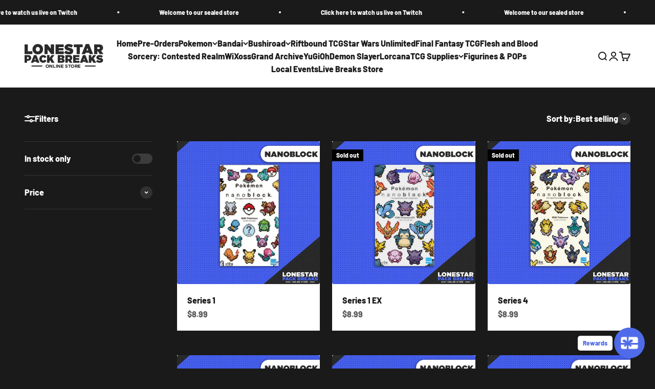

--- FILE ---
content_type: text/html; charset=utf-8
request_url: https://lspbstore.com/collections/pokemon-nano-blocks
body_size: 38370
content:
<!doctype html>

<html lang="en" dir="ltr">
  <head>
    <meta charset="utf-8">
    <meta name="viewport" content="width=device-width, initial-scale=1.0, height=device-height, minimum-scale=1.0, maximum-scale=1.0">
    <meta name="theme-color" content="#ffffff">

    <title>Pokemon Nano Blocks</title><link rel="canonical" href="https://lspbstore.com/collections/pokemon-nano-blocks"><link rel="preconnect" href="https://cdn.shopify.com">
    <link rel="preconnect" href="https://fonts.shopifycdn.com" crossorigin>
    <link rel="dns-prefetch" href="https://productreviews.shopifycdn.com"><link rel="preload" href="//lspbstore.com/cdn/fonts/barlow/barlow_n9.0641981c454b3fc3d4db37ebaaf1fec3bc17cc2a.woff2" as="font" type="font/woff2" crossorigin><link rel="preload" href="//lspbstore.com/cdn/fonts/barlow/barlow_n8.b626aaae1ccd3d041eadc7b1698cddd6c6e1a1be.woff2" as="font" type="font/woff2" crossorigin><meta property="og:type" content="website">
  <meta property="og:title" content="Pokemon Nano Blocks"><meta property="og:url" content="https://lspbstore.com/collections/pokemon-nano-blocks">
<meta property="og:site_name" content="lspbstore"><meta name="twitter:card" content="summary"><meta name="twitter:title" content="Pokemon Nano Blocks">
  <meta name="twitter:description" content=""><script async crossorigin fetchpriority="high" src="/cdn/shopifycloud/importmap-polyfill/es-modules-shim.2.4.0.js"></script>
<script type="application/ld+json">
  {
    "@context": "https://schema.org",
    "@type": "BreadcrumbList",
    "itemListElement": [{
        "@type": "ListItem",
        "position": 1,
        "name": "Home",
        "item": "https://lspbstore.com"
      },{
            "@type": "ListItem",
            "position": 2,
            "name": "Pokemon Nano Blocks",
            "item": "https://lspbstore.com/collections/pokemon-nano-blocks"
          }]
  }
</script><style>/* Typography (heading) */
  @font-face {
  font-family: Barlow;
  font-weight: 900;
  font-style: normal;
  font-display: fallback;
  src: url("//lspbstore.com/cdn/fonts/barlow/barlow_n9.0641981c454b3fc3d4db37ebaaf1fec3bc17cc2a.woff2") format("woff2"),
       url("//lspbstore.com/cdn/fonts/barlow/barlow_n9.888138f2a8741799caa670e6fd6e11a45720c1ae.woff") format("woff");
}

@font-face {
  font-family: Barlow;
  font-weight: 900;
  font-style: italic;
  font-display: fallback;
  src: url("//lspbstore.com/cdn/fonts/barlow/barlow_i9.11ebc1177381737860951e28b673b99861ed4d01.woff2") format("woff2"),
       url("//lspbstore.com/cdn/fonts/barlow/barlow_i9.21f5e6102f93a0770915aa0d3a28461f61135770.woff") format("woff");
}

/* Typography (body) */
  @font-face {
  font-family: Barlow;
  font-weight: 800;
  font-style: normal;
  font-display: fallback;
  src: url("//lspbstore.com/cdn/fonts/barlow/barlow_n8.b626aaae1ccd3d041eadc7b1698cddd6c6e1a1be.woff2") format("woff2"),
       url("//lspbstore.com/cdn/fonts/barlow/barlow_n8.1bf215001985940b35ef11f18a7d3d9997210d4c.woff") format("woff");
}

@font-face {
  font-family: Barlow;
  font-weight: 800;
  font-style: italic;
  font-display: fallback;
  src: url("//lspbstore.com/cdn/fonts/barlow/barlow_i8.fb811677603ec98fdf6f5b564d05e7353034ccc7.woff2") format("woff2"),
       url("//lspbstore.com/cdn/fonts/barlow/barlow_i8.ed8e24bdf0ea5bec7c4e0c5e766782e1b9bddc65.woff") format("woff");
}

@font-face {
  font-family: Barlow;
  font-weight: 900;
  font-style: normal;
  font-display: fallback;
  src: url("//lspbstore.com/cdn/fonts/barlow/barlow_n9.0641981c454b3fc3d4db37ebaaf1fec3bc17cc2a.woff2") format("woff2"),
       url("//lspbstore.com/cdn/fonts/barlow/barlow_n9.888138f2a8741799caa670e6fd6e11a45720c1ae.woff") format("woff");
}

@font-face {
  font-family: Barlow;
  font-weight: 900;
  font-style: italic;
  font-display: fallback;
  src: url("//lspbstore.com/cdn/fonts/barlow/barlow_i9.11ebc1177381737860951e28b673b99861ed4d01.woff2") format("woff2"),
       url("//lspbstore.com/cdn/fonts/barlow/barlow_i9.21f5e6102f93a0770915aa0d3a28461f61135770.woff") format("woff");
}

:root {
    /**
     * ---------------------------------------------------------------------
     * SPACING VARIABLES
     *
     * We are using a spacing inspired from frameworks like Tailwind CSS.
     * ---------------------------------------------------------------------
     */
    --spacing-0-5: 0.125rem; /* 2px */
    --spacing-1: 0.25rem; /* 4px */
    --spacing-1-5: 0.375rem; /* 6px */
    --spacing-2: 0.5rem; /* 8px */
    --spacing-2-5: 0.625rem; /* 10px */
    --spacing-3: 0.75rem; /* 12px */
    --spacing-3-5: 0.875rem; /* 14px */
    --spacing-4: 1rem; /* 16px */
    --spacing-4-5: 1.125rem; /* 18px */
    --spacing-5: 1.25rem; /* 20px */
    --spacing-5-5: 1.375rem; /* 22px */
    --spacing-6: 1.5rem; /* 24px */
    --spacing-6-5: 1.625rem; /* 26px */
    --spacing-7: 1.75rem; /* 28px */
    --spacing-7-5: 1.875rem; /* 30px */
    --spacing-8: 2rem; /* 32px */
    --spacing-8-5: 2.125rem; /* 34px */
    --spacing-9: 2.25rem; /* 36px */
    --spacing-9-5: 2.375rem; /* 38px */
    --spacing-10: 2.5rem; /* 40px */
    --spacing-11: 2.75rem; /* 44px */
    --spacing-12: 3rem; /* 48px */
    --spacing-14: 3.5rem; /* 56px */
    --spacing-16: 4rem; /* 64px */
    --spacing-18: 4.5rem; /* 72px */
    --spacing-20: 5rem; /* 80px */
    --spacing-24: 6rem; /* 96px */
    --spacing-28: 7rem; /* 112px */
    --spacing-32: 8rem; /* 128px */
    --spacing-36: 9rem; /* 144px */
    --spacing-40: 10rem; /* 160px */
    --spacing-44: 11rem; /* 176px */
    --spacing-48: 12rem; /* 192px */
    --spacing-52: 13rem; /* 208px */
    --spacing-56: 14rem; /* 224px */
    --spacing-60: 15rem; /* 240px */
    --spacing-64: 16rem; /* 256px */
    --spacing-72: 18rem; /* 288px */
    --spacing-80: 20rem; /* 320px */
    --spacing-96: 24rem; /* 384px */

    /* Container */
    --container-max-width: 1600px;
    --container-narrow-max-width: 1350px;
    --container-gutter: var(--spacing-5);
    --section-outer-spacing-block: var(--spacing-8);
    --section-inner-max-spacing-block: var(--spacing-8);
    --section-inner-spacing-inline: var(--container-gutter);
    --section-stack-spacing-block: var(--spacing-8);

    /* Grid gutter */
    --grid-gutter: var(--spacing-5);

    /* Product list settings */
    --product-list-row-gap: var(--spacing-8);
    --product-list-column-gap: var(--grid-gutter);

    /* Form settings */
    --input-gap: var(--spacing-2);
    --input-height: 2.625rem;
    --input-padding-inline: var(--spacing-4);

    /* Other sizes */
    --sticky-area-height: calc(var(--sticky-announcement-bar-enabled, 0) * var(--announcement-bar-height, 0px) + var(--sticky-header-enabled, 0) * var(--header-height, 0px));

    /* RTL support */
    --transform-logical-flip: 1;
    --transform-origin-start: left;
    --transform-origin-end: right;

    /**
     * ---------------------------------------------------------------------
     * TYPOGRAPHY
     * ---------------------------------------------------------------------
     */

    /* Font properties */
    --heading-font-family: Barlow, sans-serif;
    --heading-font-weight: 900;
    --heading-font-style: normal;
    --heading-text-transform: normal;
    --heading-letter-spacing: -0.02em;
    --text-font-family: Barlow, sans-serif;
    --text-font-weight: 800;
    --text-font-style: normal;
    --text-letter-spacing: 0.0em;

    /* Font sizes */
    --text-h0: 3rem;
    --text-h1: 2.5rem;
    --text-h2: 2rem;
    --text-h3: 1.5rem;
    --text-h4: 1.375rem;
    --text-h5: 1.125rem;
    --text-h6: 1rem;
    --text-xs: 0.75rem;
    --text-sm: 0.8125rem;
    --text-base: 0.9375rem;
    --text-lg: 1.1875rem;

    /**
     * ---------------------------------------------------------------------
     * COLORS
     * ---------------------------------------------------------------------
     */

    /* Color settings */--accent: 26 26 26;
    --text-primary: 255 255 255;
    --background-primary: 26 26 26;
    --dialog-background: 26 26 26;
    --border-color: var(--text-color, var(--text-primary)) / 0.12;

    /* Button colors */
    --button-background-primary: 26 26 26;
    --button-text-primary: 255 255 255;
    --button-background-secondary: 79 107 233;
    --button-text-secondary: 26 26 26;

    /* Status colors */
    --success-background: 224 244 232;
    --success-text: 0 163 65;
    --warning-background: 255 246 233;
    --warning-text: 255 183 74;
    --error-background: 254 231 231;
    --error-text: 248 58 58;

    /* Product colors */
    --on-sale-text: 248 58 58;
    --on-sale-badge-background: 248 58 58;
    --on-sale-badge-text: 255 255 255;
    --sold-out-badge-background: 0 0 0;
    --sold-out-badge-text: 255 255 255;
    --primary-badge-background: 128 60 238;
    --primary-badge-text: 255 255 255;
    --star-color: 255 183 74;
    --product-card-background: 255 255 255;
    --product-card-text: 26 26 26;

    /* Header colors */
    --header-background: 255 255 255;
    --header-text: 26 26 26;

    /* Footer colors */
    --footer-background: 26 26 26;
    --footer-text: 255 255 255;

    /* Rounded variables (used for border radius) */
    --rounded-xs: 0.0rem;
    --rounded-sm: 0.0rem;
    --rounded: 0.0rem;
    --rounded-lg: 0.0rem;
    --rounded-full: 9999px;

    --rounded-button: 0.0rem;
    --rounded-input: 0.5rem;

    /* Box shadow */
    --shadow-sm: 0 2px 8px rgb(var(--text-primary) / 0.1);
    --shadow: 0 5px 15px rgb(var(--text-primary) / 0.1);
    --shadow-md: 0 5px 30px rgb(var(--text-primary) / 0.1);
    --shadow-block: 0px 18px 50px rgb(var(--text-primary) / 0.1);

    /**
     * ---------------------------------------------------------------------
     * OTHER
     * ---------------------------------------------------------------------
     */

    --stagger-products-reveal-opacity: 0;
    --cursor-close-svg-url: url(//lspbstore.com/cdn/shop/t/15/assets/cursor-close.svg?v=147174565022153725511736319163);
    --cursor-zoom-in-svg-url: url(//lspbstore.com/cdn/shop/t/15/assets/cursor-zoom-in.svg?v=154953035094101115921736319163);
    --cursor-zoom-out-svg-url: url(//lspbstore.com/cdn/shop/t/15/assets/cursor-zoom-out.svg?v=16155520337305705181736319163);
    --checkmark-svg-url: url(//lspbstore.com/cdn/shop/t/15/assets/checkmark.svg?v=77552481021870063511736319163);
  }

  [dir="rtl"]:root {
    /* RTL support */
    --transform-logical-flip: -1;
    --transform-origin-start: right;
    --transform-origin-end: left;
  }

  @media screen and (min-width: 700px) {
    :root {
      /* Typography (font size) */
      --text-h0: 4rem;
      --text-h1: 3rem;
      --text-h2: 2.5rem;
      --text-h3: 2rem;
      --text-h4: 1.625rem;
      --text-h5: 1.25rem;
      --text-h6: 1.125rem;

      --text-xs: 0.75rem;
      --text-sm: 0.875rem;
      --text-base: 1.0rem;
      --text-lg: 1.25rem;

      /* Spacing */
      --container-gutter: 2rem;
      --section-outer-spacing-block: var(--spacing-12);
      --section-inner-max-spacing-block: var(--spacing-10);
      --section-inner-spacing-inline: var(--spacing-10);
      --section-stack-spacing-block: var(--spacing-10);

      /* Grid gutter */
      --grid-gutter: var(--spacing-6);

      /* Product list settings */
      --product-list-row-gap: var(--spacing-12);

      /* Form settings */
      --input-gap: 1rem;
      --input-height: 3.125rem;
      --input-padding-inline: var(--spacing-5);
    }
  }

  @media screen and (min-width: 1000px) {
    :root {
      /* Spacing settings */
      --container-gutter: var(--spacing-12);
      --section-outer-spacing-block: var(--spacing-14);
      --section-inner-max-spacing-block: var(--spacing-12);
      --section-inner-spacing-inline: var(--spacing-12);
      --section-stack-spacing-block: var(--spacing-10);
    }
  }

  @media screen and (min-width: 1150px) {
    :root {
      /* Spacing settings */
      --container-gutter: var(--spacing-12);
      --section-outer-spacing-block: var(--spacing-14);
      --section-inner-max-spacing-block: var(--spacing-12);
      --section-inner-spacing-inline: var(--spacing-12);
      --section-stack-spacing-block: var(--spacing-12);
    }
  }

  @media screen and (min-width: 1400px) {
    :root {
      /* Typography (font size) */
      --text-h0: 5rem;
      --text-h1: 3.75rem;
      --text-h2: 3rem;
      --text-h3: 2.25rem;
      --text-h4: 2rem;
      --text-h5: 1.5rem;
      --text-h6: 1.25rem;

      --section-outer-spacing-block: var(--spacing-16);
      --section-inner-max-spacing-block: var(--spacing-14);
      --section-inner-spacing-inline: var(--spacing-14);
    }
  }

  @media screen and (min-width: 1600px) {
    :root {
      --section-outer-spacing-block: var(--spacing-16);
      --section-inner-max-spacing-block: var(--spacing-16);
      --section-inner-spacing-inline: var(--spacing-16);
    }
  }

  /**
   * ---------------------------------------------------------------------
   * LIQUID DEPENDANT CSS
   *
   * Our main CSS is Liquid free, but some very specific features depend on
   * theme settings, so we have them here
   * ---------------------------------------------------------------------
   */@media screen and (pointer: fine) {
        .button:not([disabled]):hover, .btn:not([disabled]):hover, .shopify-payment-button__button--unbranded:not([disabled]):hover {
          --button-background-opacity: 0.85;
        }

        .button--subdued:not([disabled]):hover {
          --button-background: var(--text-color) / .05 !important;
        }
      }</style><script>
  // This allows to expose several variables to the global scope, to be used in scripts
  window.themeVariables = {
    settings: {
      showPageTransition: null,
      staggerProductsApparition: true,
      reduceDrawerAnimation: false,
      reduceMenuAnimation: false,
      headingApparition: "split_fade",
      pageType: "collection",
      moneyFormat: "${{amount}}",
      moneyWithCurrencyFormat: "${{amount}} USD",
      currencyCodeEnabled: false,
      cartType: "page",
      showDiscount: true,
      discountMode: "percentage",
      pageBackground: "#1a1a1a",
      textColor: "#ffffff"
    },

    strings: {
      accessibilityClose: "Close",
      accessibilityNext: "Next",
      accessibilityPrevious: "Previous",
      closeGallery: "Close gallery",
      zoomGallery: "Zoom",
      errorGallery: "Image cannot be loaded",
      searchNoResults: "No results could be found.",
      addOrderNote: "Add order note",
      editOrderNote: "Edit order note",
      shippingEstimatorNoResults: "Sorry, we do not ship to your address.",
      shippingEstimatorOneResult: "There is one shipping rate for your address:",
      shippingEstimatorMultipleResults: "There are several shipping rates for your address:",
      shippingEstimatorError: "One or more error occurred while retrieving shipping rates:"
    },

    breakpoints: {
      'sm': 'screen and (min-width: 700px)',
      'md': 'screen and (min-width: 1000px)',
      'lg': 'screen and (min-width: 1150px)',
      'xl': 'screen and (min-width: 1400px)',

      'sm-max': 'screen and (max-width: 699px)',
      'md-max': 'screen and (max-width: 999px)',
      'lg-max': 'screen and (max-width: 1149px)',
      'xl-max': 'screen and (max-width: 1399px)'
    }
  };

  // For detecting native share
  document.documentElement.classList.add(`native-share--${navigator.share ? 'enabled' : 'disabled'}`);</script><script>
      if (!(HTMLScriptElement.supports && HTMLScriptElement.supports('importmap'))) {
        const importMapPolyfill = document.createElement('script');
        importMapPolyfill.async = true;
        importMapPolyfill.src = "//lspbstore.com/cdn/shop/t/15/assets/es-module-shims.min.js?v=98603786603752121101736319148";

        document.head.appendChild(importMapPolyfill);
      }
    </script>

    <script type="importmap">{
        "imports": {
          "vendor": "//lspbstore.com/cdn/shop/t/15/assets/vendor.min.js?v=37127808935879722241736319148",
          "theme": "//lspbstore.com/cdn/shop/t/15/assets/theme.js?v=52388010713111981741736319148",
          "photoswipe": "//lspbstore.com/cdn/shop/t/15/assets/photoswipe.min.js?v=13374349288281597431736319148"
        }
      }
    </script>

    <script type="module" src="//lspbstore.com/cdn/shop/t/15/assets/vendor.min.js?v=37127808935879722241736319148"></script>
    <script type="module" src="//lspbstore.com/cdn/shop/t/15/assets/theme.js?v=52388010713111981741736319148"></script>

    <script>window.performance && window.performance.mark && window.performance.mark('shopify.content_for_header.start');</script><meta name="google-site-verification" content="UTB7947o69Uua2ji8P9AThmAggEkcGtJg5otpsTuOI4">
<meta id="shopify-digital-wallet" name="shopify-digital-wallet" content="/62416683178/digital_wallets/dialog">
<meta name="shopify-checkout-api-token" content="1b59bae1cde1abdc1720614fdd330174">
<meta id="in-context-paypal-metadata" data-shop-id="62416683178" data-venmo-supported="true" data-environment="production" data-locale="en_US" data-paypal-v4="true" data-currency="USD">
<link rel="alternate" type="application/atom+xml" title="Feed" href="/collections/pokemon-nano-blocks.atom" />
<link rel="next" href="/collections/pokemon-nano-blocks?page=2">
<link rel="alternate" type="application/json+oembed" href="https://lspbstore.com/collections/pokemon-nano-blocks.oembed">
<script async="async" src="/checkouts/internal/preloads.js?locale=en-US"></script>
<link rel="preconnect" href="https://shop.app" crossorigin="anonymous">
<script async="async" src="https://shop.app/checkouts/internal/preloads.js?locale=en-US&shop_id=62416683178" crossorigin="anonymous"></script>
<script id="apple-pay-shop-capabilities" type="application/json">{"shopId":62416683178,"countryCode":"US","currencyCode":"USD","merchantCapabilities":["supports3DS"],"merchantId":"gid:\/\/shopify\/Shop\/62416683178","merchantName":"lspbstore","requiredBillingContactFields":["postalAddress","email"],"requiredShippingContactFields":["postalAddress","email"],"shippingType":"shipping","supportedNetworks":["visa","masterCard","amex","discover","elo","jcb"],"total":{"type":"pending","label":"lspbstore","amount":"1.00"},"shopifyPaymentsEnabled":true,"supportsSubscriptions":true}</script>
<script id="shopify-features" type="application/json">{"accessToken":"1b59bae1cde1abdc1720614fdd330174","betas":["rich-media-storefront-analytics"],"domain":"lspbstore.com","predictiveSearch":true,"shopId":62416683178,"locale":"en"}</script>
<script>var Shopify = Shopify || {};
Shopify.shop = "lspbstore.myshopify.com";
Shopify.locale = "en";
Shopify.currency = {"active":"USD","rate":"1.0"};
Shopify.country = "US";
Shopify.theme = {"name":"Impact","id":134263996586,"schema_name":"Impact","schema_version":"6.5.0","theme_store_id":1190,"role":"main"};
Shopify.theme.handle = "null";
Shopify.theme.style = {"id":null,"handle":null};
Shopify.cdnHost = "lspbstore.com/cdn";
Shopify.routes = Shopify.routes || {};
Shopify.routes.root = "/";</script>
<script type="module">!function(o){(o.Shopify=o.Shopify||{}).modules=!0}(window);</script>
<script>!function(o){function n(){var o=[];function n(){o.push(Array.prototype.slice.apply(arguments))}return n.q=o,n}var t=o.Shopify=o.Shopify||{};t.loadFeatures=n(),t.autoloadFeatures=n()}(window);</script>
<script>
  window.ShopifyPay = window.ShopifyPay || {};
  window.ShopifyPay.apiHost = "shop.app\/pay";
  window.ShopifyPay.redirectState = null;
</script>
<script id="shop-js-analytics" type="application/json">{"pageType":"collection"}</script>
<script defer="defer" async type="module" src="//lspbstore.com/cdn/shopifycloud/shop-js/modules/v2/client.init-shop-cart-sync_BN7fPSNr.en.esm.js"></script>
<script defer="defer" async type="module" src="//lspbstore.com/cdn/shopifycloud/shop-js/modules/v2/chunk.common_Cbph3Kss.esm.js"></script>
<script defer="defer" async type="module" src="//lspbstore.com/cdn/shopifycloud/shop-js/modules/v2/chunk.modal_DKumMAJ1.esm.js"></script>
<script type="module">
  await import("//lspbstore.com/cdn/shopifycloud/shop-js/modules/v2/client.init-shop-cart-sync_BN7fPSNr.en.esm.js");
await import("//lspbstore.com/cdn/shopifycloud/shop-js/modules/v2/chunk.common_Cbph3Kss.esm.js");
await import("//lspbstore.com/cdn/shopifycloud/shop-js/modules/v2/chunk.modal_DKumMAJ1.esm.js");

  window.Shopify.SignInWithShop?.initShopCartSync?.({"fedCMEnabled":true,"windoidEnabled":true});

</script>
<script>
  window.Shopify = window.Shopify || {};
  if (!window.Shopify.featureAssets) window.Shopify.featureAssets = {};
  window.Shopify.featureAssets['shop-js'] = {"shop-cart-sync":["modules/v2/client.shop-cart-sync_CJVUk8Jm.en.esm.js","modules/v2/chunk.common_Cbph3Kss.esm.js","modules/v2/chunk.modal_DKumMAJ1.esm.js"],"init-fed-cm":["modules/v2/client.init-fed-cm_7Fvt41F4.en.esm.js","modules/v2/chunk.common_Cbph3Kss.esm.js","modules/v2/chunk.modal_DKumMAJ1.esm.js"],"init-shop-email-lookup-coordinator":["modules/v2/client.init-shop-email-lookup-coordinator_Cc088_bR.en.esm.js","modules/v2/chunk.common_Cbph3Kss.esm.js","modules/v2/chunk.modal_DKumMAJ1.esm.js"],"init-windoid":["modules/v2/client.init-windoid_hPopwJRj.en.esm.js","modules/v2/chunk.common_Cbph3Kss.esm.js","modules/v2/chunk.modal_DKumMAJ1.esm.js"],"shop-button":["modules/v2/client.shop-button_B0jaPSNF.en.esm.js","modules/v2/chunk.common_Cbph3Kss.esm.js","modules/v2/chunk.modal_DKumMAJ1.esm.js"],"shop-cash-offers":["modules/v2/client.shop-cash-offers_DPIskqss.en.esm.js","modules/v2/chunk.common_Cbph3Kss.esm.js","modules/v2/chunk.modal_DKumMAJ1.esm.js"],"shop-toast-manager":["modules/v2/client.shop-toast-manager_CK7RT69O.en.esm.js","modules/v2/chunk.common_Cbph3Kss.esm.js","modules/v2/chunk.modal_DKumMAJ1.esm.js"],"init-shop-cart-sync":["modules/v2/client.init-shop-cart-sync_BN7fPSNr.en.esm.js","modules/v2/chunk.common_Cbph3Kss.esm.js","modules/v2/chunk.modal_DKumMAJ1.esm.js"],"init-customer-accounts-sign-up":["modules/v2/client.init-customer-accounts-sign-up_CfPf4CXf.en.esm.js","modules/v2/client.shop-login-button_DeIztwXF.en.esm.js","modules/v2/chunk.common_Cbph3Kss.esm.js","modules/v2/chunk.modal_DKumMAJ1.esm.js"],"pay-button":["modules/v2/client.pay-button_CgIwFSYN.en.esm.js","modules/v2/chunk.common_Cbph3Kss.esm.js","modules/v2/chunk.modal_DKumMAJ1.esm.js"],"init-customer-accounts":["modules/v2/client.init-customer-accounts_DQ3x16JI.en.esm.js","modules/v2/client.shop-login-button_DeIztwXF.en.esm.js","modules/v2/chunk.common_Cbph3Kss.esm.js","modules/v2/chunk.modal_DKumMAJ1.esm.js"],"avatar":["modules/v2/client.avatar_BTnouDA3.en.esm.js"],"init-shop-for-new-customer-accounts":["modules/v2/client.init-shop-for-new-customer-accounts_CsZy_esa.en.esm.js","modules/v2/client.shop-login-button_DeIztwXF.en.esm.js","modules/v2/chunk.common_Cbph3Kss.esm.js","modules/v2/chunk.modal_DKumMAJ1.esm.js"],"shop-follow-button":["modules/v2/client.shop-follow-button_BRMJjgGd.en.esm.js","modules/v2/chunk.common_Cbph3Kss.esm.js","modules/v2/chunk.modal_DKumMAJ1.esm.js"],"checkout-modal":["modules/v2/client.checkout-modal_B9Drz_yf.en.esm.js","modules/v2/chunk.common_Cbph3Kss.esm.js","modules/v2/chunk.modal_DKumMAJ1.esm.js"],"shop-login-button":["modules/v2/client.shop-login-button_DeIztwXF.en.esm.js","modules/v2/chunk.common_Cbph3Kss.esm.js","modules/v2/chunk.modal_DKumMAJ1.esm.js"],"lead-capture":["modules/v2/client.lead-capture_DXYzFM3R.en.esm.js","modules/v2/chunk.common_Cbph3Kss.esm.js","modules/v2/chunk.modal_DKumMAJ1.esm.js"],"shop-login":["modules/v2/client.shop-login_CA5pJqmO.en.esm.js","modules/v2/chunk.common_Cbph3Kss.esm.js","modules/v2/chunk.modal_DKumMAJ1.esm.js"],"payment-terms":["modules/v2/client.payment-terms_BxzfvcZJ.en.esm.js","modules/v2/chunk.common_Cbph3Kss.esm.js","modules/v2/chunk.modal_DKumMAJ1.esm.js"]};
</script>
<script>(function() {
  var isLoaded = false;
  function asyncLoad() {
    if (isLoaded) return;
    isLoaded = true;
    var urls = ["https:\/\/www.glowloyalty.com\/main.js?id=7093\u0026shop=lspbstore.myshopify.com"];
    for (var i = 0; i < urls.length; i++) {
      var s = document.createElement('script');
      s.type = 'text/javascript';
      s.async = true;
      s.src = urls[i];
      var x = document.getElementsByTagName('script')[0];
      x.parentNode.insertBefore(s, x);
    }
  };
  if(window.attachEvent) {
    window.attachEvent('onload', asyncLoad);
  } else {
    window.addEventListener('load', asyncLoad, false);
  }
})();</script>
<script id="__st">var __st={"a":62416683178,"offset":-21600,"reqid":"8d92a38d-fb10-4a9e-ac6d-91496a5ac2a6-1770026102","pageurl":"lspbstore.com\/collections\/pokemon-nano-blocks","u":"08b8a2f48522","p":"collection","rtyp":"collection","rid":293578342570};</script>
<script>window.ShopifyPaypalV4VisibilityTracking = true;</script>
<script id="captcha-bootstrap">!function(){'use strict';const t='contact',e='account',n='new_comment',o=[[t,t],['blogs',n],['comments',n],[t,'customer']],c=[[e,'customer_login'],[e,'guest_login'],[e,'recover_customer_password'],[e,'create_customer']],r=t=>t.map((([t,e])=>`form[action*='/${t}']:not([data-nocaptcha='true']) input[name='form_type'][value='${e}']`)).join(','),a=t=>()=>t?[...document.querySelectorAll(t)].map((t=>t.form)):[];function s(){const t=[...o],e=r(t);return a(e)}const i='password',u='form_key',d=['recaptcha-v3-token','g-recaptcha-response','h-captcha-response',i],f=()=>{try{return window.sessionStorage}catch{return}},m='__shopify_v',_=t=>t.elements[u];function p(t,e,n=!1){try{const o=window.sessionStorage,c=JSON.parse(o.getItem(e)),{data:r}=function(t){const{data:e,action:n}=t;return t[m]||n?{data:e,action:n}:{data:t,action:n}}(c);for(const[e,n]of Object.entries(r))t.elements[e]&&(t.elements[e].value=n);n&&o.removeItem(e)}catch(o){console.error('form repopulation failed',{error:o})}}const l='form_type',E='cptcha';function T(t){t.dataset[E]=!0}const w=window,h=w.document,L='Shopify',v='ce_forms',y='captcha';let A=!1;((t,e)=>{const n=(g='f06e6c50-85a8-45c8-87d0-21a2b65856fe',I='https://cdn.shopify.com/shopifycloud/storefront-forms-hcaptcha/ce_storefront_forms_captcha_hcaptcha.v1.5.2.iife.js',D={infoText:'Protected by hCaptcha',privacyText:'Privacy',termsText:'Terms'},(t,e,n)=>{const o=w[L][v],c=o.bindForm;if(c)return c(t,g,e,D).then(n);var r;o.q.push([[t,g,e,D],n]),r=I,A||(h.body.append(Object.assign(h.createElement('script'),{id:'captcha-provider',async:!0,src:r})),A=!0)});var g,I,D;w[L]=w[L]||{},w[L][v]=w[L][v]||{},w[L][v].q=[],w[L][y]=w[L][y]||{},w[L][y].protect=function(t,e){n(t,void 0,e),T(t)},Object.freeze(w[L][y]),function(t,e,n,w,h,L){const[v,y,A,g]=function(t,e,n){const i=e?o:[],u=t?c:[],d=[...i,...u],f=r(d),m=r(i),_=r(d.filter((([t,e])=>n.includes(e))));return[a(f),a(m),a(_),s()]}(w,h,L),I=t=>{const e=t.target;return e instanceof HTMLFormElement?e:e&&e.form},D=t=>v().includes(t);t.addEventListener('submit',(t=>{const e=I(t);if(!e)return;const n=D(e)&&!e.dataset.hcaptchaBound&&!e.dataset.recaptchaBound,o=_(e),c=g().includes(e)&&(!o||!o.value);(n||c)&&t.preventDefault(),c&&!n&&(function(t){try{if(!f())return;!function(t){const e=f();if(!e)return;const n=_(t);if(!n)return;const o=n.value;o&&e.removeItem(o)}(t);const e=Array.from(Array(32),(()=>Math.random().toString(36)[2])).join('');!function(t,e){_(t)||t.append(Object.assign(document.createElement('input'),{type:'hidden',name:u})),t.elements[u].value=e}(t,e),function(t,e){const n=f();if(!n)return;const o=[...t.querySelectorAll(`input[type='${i}']`)].map((({name:t})=>t)),c=[...d,...o],r={};for(const[a,s]of new FormData(t).entries())c.includes(a)||(r[a]=s);n.setItem(e,JSON.stringify({[m]:1,action:t.action,data:r}))}(t,e)}catch(e){console.error('failed to persist form',e)}}(e),e.submit())}));const S=(t,e)=>{t&&!t.dataset[E]&&(n(t,e.some((e=>e===t))),T(t))};for(const o of['focusin','change'])t.addEventListener(o,(t=>{const e=I(t);D(e)&&S(e,y())}));const B=e.get('form_key'),M=e.get(l),P=B&&M;t.addEventListener('DOMContentLoaded',(()=>{const t=y();if(P)for(const e of t)e.elements[l].value===M&&p(e,B);[...new Set([...A(),...v().filter((t=>'true'===t.dataset.shopifyCaptcha))])].forEach((e=>S(e,t)))}))}(h,new URLSearchParams(w.location.search),n,t,e,['guest_login'])})(!0,!0)}();</script>
<script integrity="sha256-4kQ18oKyAcykRKYeNunJcIwy7WH5gtpwJnB7kiuLZ1E=" data-source-attribution="shopify.loadfeatures" defer="defer" src="//lspbstore.com/cdn/shopifycloud/storefront/assets/storefront/load_feature-a0a9edcb.js" crossorigin="anonymous"></script>
<script crossorigin="anonymous" defer="defer" src="//lspbstore.com/cdn/shopifycloud/storefront/assets/shopify_pay/storefront-65b4c6d7.js?v=20250812"></script>
<script data-source-attribution="shopify.dynamic_checkout.dynamic.init">var Shopify=Shopify||{};Shopify.PaymentButton=Shopify.PaymentButton||{isStorefrontPortableWallets:!0,init:function(){window.Shopify.PaymentButton.init=function(){};var t=document.createElement("script");t.src="https://lspbstore.com/cdn/shopifycloud/portable-wallets/latest/portable-wallets.en.js",t.type="module",document.head.appendChild(t)}};
</script>
<script data-source-attribution="shopify.dynamic_checkout.buyer_consent">
  function portableWalletsHideBuyerConsent(e){var t=document.getElementById("shopify-buyer-consent"),n=document.getElementById("shopify-subscription-policy-button");t&&n&&(t.classList.add("hidden"),t.setAttribute("aria-hidden","true"),n.removeEventListener("click",e))}function portableWalletsShowBuyerConsent(e){var t=document.getElementById("shopify-buyer-consent"),n=document.getElementById("shopify-subscription-policy-button");t&&n&&(t.classList.remove("hidden"),t.removeAttribute("aria-hidden"),n.addEventListener("click",e))}window.Shopify?.PaymentButton&&(window.Shopify.PaymentButton.hideBuyerConsent=portableWalletsHideBuyerConsent,window.Shopify.PaymentButton.showBuyerConsent=portableWalletsShowBuyerConsent);
</script>
<script data-source-attribution="shopify.dynamic_checkout.cart.bootstrap">document.addEventListener("DOMContentLoaded",(function(){function t(){return document.querySelector("shopify-accelerated-checkout-cart, shopify-accelerated-checkout")}if(t())Shopify.PaymentButton.init();else{new MutationObserver((function(e,n){t()&&(Shopify.PaymentButton.init(),n.disconnect())})).observe(document.body,{childList:!0,subtree:!0})}}));
</script>
<link id="shopify-accelerated-checkout-styles" rel="stylesheet" media="screen" href="https://lspbstore.com/cdn/shopifycloud/portable-wallets/latest/accelerated-checkout-backwards-compat.css" crossorigin="anonymous">
<style id="shopify-accelerated-checkout-cart">
        #shopify-buyer-consent {
  margin-top: 1em;
  display: inline-block;
  width: 100%;
}

#shopify-buyer-consent.hidden {
  display: none;
}

#shopify-subscription-policy-button {
  background: none;
  border: none;
  padding: 0;
  text-decoration: underline;
  font-size: inherit;
  cursor: pointer;
}

#shopify-subscription-policy-button::before {
  box-shadow: none;
}

      </style>

<script>window.performance && window.performance.mark && window.performance.mark('shopify.content_for_header.end');</script>
<link href="//lspbstore.com/cdn/shop/t/15/assets/theme.css?v=110512027186893488421736319148" rel="stylesheet" type="text/css" media="all" /><link href="https://monorail-edge.shopifysvc.com" rel="dns-prefetch">
<script>(function(){if ("sendBeacon" in navigator && "performance" in window) {try {var session_token_from_headers = performance.getEntriesByType('navigation')[0].serverTiming.find(x => x.name == '_s').description;} catch {var session_token_from_headers = undefined;}var session_cookie_matches = document.cookie.match(/_shopify_s=([^;]*)/);var session_token_from_cookie = session_cookie_matches && session_cookie_matches.length === 2 ? session_cookie_matches[1] : "";var session_token = session_token_from_headers || session_token_from_cookie || "";function handle_abandonment_event(e) {var entries = performance.getEntries().filter(function(entry) {return /monorail-edge.shopifysvc.com/.test(entry.name);});if (!window.abandonment_tracked && entries.length === 0) {window.abandonment_tracked = true;var currentMs = Date.now();var navigation_start = performance.timing.navigationStart;var payload = {shop_id: 62416683178,url: window.location.href,navigation_start,duration: currentMs - navigation_start,session_token,page_type: "collection"};window.navigator.sendBeacon("https://monorail-edge.shopifysvc.com/v1/produce", JSON.stringify({schema_id: "online_store_buyer_site_abandonment/1.1",payload: payload,metadata: {event_created_at_ms: currentMs,event_sent_at_ms: currentMs}}));}}window.addEventListener('pagehide', handle_abandonment_event);}}());</script>
<script id="web-pixels-manager-setup">(function e(e,d,r,n,o){if(void 0===o&&(o={}),!Boolean(null===(a=null===(i=window.Shopify)||void 0===i?void 0:i.analytics)||void 0===a?void 0:a.replayQueue)){var i,a;window.Shopify=window.Shopify||{};var t=window.Shopify;t.analytics=t.analytics||{};var s=t.analytics;s.replayQueue=[],s.publish=function(e,d,r){return s.replayQueue.push([e,d,r]),!0};try{self.performance.mark("wpm:start")}catch(e){}var l=function(){var e={modern:/Edge?\/(1{2}[4-9]|1[2-9]\d|[2-9]\d{2}|\d{4,})\.\d+(\.\d+|)|Firefox\/(1{2}[4-9]|1[2-9]\d|[2-9]\d{2}|\d{4,})\.\d+(\.\d+|)|Chrom(ium|e)\/(9{2}|\d{3,})\.\d+(\.\d+|)|(Maci|X1{2}).+ Version\/(15\.\d+|(1[6-9]|[2-9]\d|\d{3,})\.\d+)([,.]\d+|)( \(\w+\)|)( Mobile\/\w+|) Safari\/|Chrome.+OPR\/(9{2}|\d{3,})\.\d+\.\d+|(CPU[ +]OS|iPhone[ +]OS|CPU[ +]iPhone|CPU IPhone OS|CPU iPad OS)[ +]+(15[._]\d+|(1[6-9]|[2-9]\d|\d{3,})[._]\d+)([._]\d+|)|Android:?[ /-](13[3-9]|1[4-9]\d|[2-9]\d{2}|\d{4,})(\.\d+|)(\.\d+|)|Android.+Firefox\/(13[5-9]|1[4-9]\d|[2-9]\d{2}|\d{4,})\.\d+(\.\d+|)|Android.+Chrom(ium|e)\/(13[3-9]|1[4-9]\d|[2-9]\d{2}|\d{4,})\.\d+(\.\d+|)|SamsungBrowser\/([2-9]\d|\d{3,})\.\d+/,legacy:/Edge?\/(1[6-9]|[2-9]\d|\d{3,})\.\d+(\.\d+|)|Firefox\/(5[4-9]|[6-9]\d|\d{3,})\.\d+(\.\d+|)|Chrom(ium|e)\/(5[1-9]|[6-9]\d|\d{3,})\.\d+(\.\d+|)([\d.]+$|.*Safari\/(?![\d.]+ Edge\/[\d.]+$))|(Maci|X1{2}).+ Version\/(10\.\d+|(1[1-9]|[2-9]\d|\d{3,})\.\d+)([,.]\d+|)( \(\w+\)|)( Mobile\/\w+|) Safari\/|Chrome.+OPR\/(3[89]|[4-9]\d|\d{3,})\.\d+\.\d+|(CPU[ +]OS|iPhone[ +]OS|CPU[ +]iPhone|CPU IPhone OS|CPU iPad OS)[ +]+(10[._]\d+|(1[1-9]|[2-9]\d|\d{3,})[._]\d+)([._]\d+|)|Android:?[ /-](13[3-9]|1[4-9]\d|[2-9]\d{2}|\d{4,})(\.\d+|)(\.\d+|)|Mobile Safari.+OPR\/([89]\d|\d{3,})\.\d+\.\d+|Android.+Firefox\/(13[5-9]|1[4-9]\d|[2-9]\d{2}|\d{4,})\.\d+(\.\d+|)|Android.+Chrom(ium|e)\/(13[3-9]|1[4-9]\d|[2-9]\d{2}|\d{4,})\.\d+(\.\d+|)|Android.+(UC? ?Browser|UCWEB|U3)[ /]?(15\.([5-9]|\d{2,})|(1[6-9]|[2-9]\d|\d{3,})\.\d+)\.\d+|SamsungBrowser\/(5\.\d+|([6-9]|\d{2,})\.\d+)|Android.+MQ{2}Browser\/(14(\.(9|\d{2,})|)|(1[5-9]|[2-9]\d|\d{3,})(\.\d+|))(\.\d+|)|K[Aa][Ii]OS\/(3\.\d+|([4-9]|\d{2,})\.\d+)(\.\d+|)/},d=e.modern,r=e.legacy,n=navigator.userAgent;return n.match(d)?"modern":n.match(r)?"legacy":"unknown"}(),u="modern"===l?"modern":"legacy",c=(null!=n?n:{modern:"",legacy:""})[u],f=function(e){return[e.baseUrl,"/wpm","/b",e.hashVersion,"modern"===e.buildTarget?"m":"l",".js"].join("")}({baseUrl:d,hashVersion:r,buildTarget:u}),m=function(e){var d=e.version,r=e.bundleTarget,n=e.surface,o=e.pageUrl,i=e.monorailEndpoint;return{emit:function(e){var a=e.status,t=e.errorMsg,s=(new Date).getTime(),l=JSON.stringify({metadata:{event_sent_at_ms:s},events:[{schema_id:"web_pixels_manager_load/3.1",payload:{version:d,bundle_target:r,page_url:o,status:a,surface:n,error_msg:t},metadata:{event_created_at_ms:s}}]});if(!i)return console&&console.warn&&console.warn("[Web Pixels Manager] No Monorail endpoint provided, skipping logging."),!1;try{return self.navigator.sendBeacon.bind(self.navigator)(i,l)}catch(e){}var u=new XMLHttpRequest;try{return u.open("POST",i,!0),u.setRequestHeader("Content-Type","text/plain"),u.send(l),!0}catch(e){return console&&console.warn&&console.warn("[Web Pixels Manager] Got an unhandled error while logging to Monorail."),!1}}}}({version:r,bundleTarget:l,surface:e.surface,pageUrl:self.location.href,monorailEndpoint:e.monorailEndpoint});try{o.browserTarget=l,function(e){var d=e.src,r=e.async,n=void 0===r||r,o=e.onload,i=e.onerror,a=e.sri,t=e.scriptDataAttributes,s=void 0===t?{}:t,l=document.createElement("script"),u=document.querySelector("head"),c=document.querySelector("body");if(l.async=n,l.src=d,a&&(l.integrity=a,l.crossOrigin="anonymous"),s)for(var f in s)if(Object.prototype.hasOwnProperty.call(s,f))try{l.dataset[f]=s[f]}catch(e){}if(o&&l.addEventListener("load",o),i&&l.addEventListener("error",i),u)u.appendChild(l);else{if(!c)throw new Error("Did not find a head or body element to append the script");c.appendChild(l)}}({src:f,async:!0,onload:function(){if(!function(){var e,d;return Boolean(null===(d=null===(e=window.Shopify)||void 0===e?void 0:e.analytics)||void 0===d?void 0:d.initialized)}()){var d=window.webPixelsManager.init(e)||void 0;if(d){var r=window.Shopify.analytics;r.replayQueue.forEach((function(e){var r=e[0],n=e[1],o=e[2];d.publishCustomEvent(r,n,o)})),r.replayQueue=[],r.publish=d.publishCustomEvent,r.visitor=d.visitor,r.initialized=!0}}},onerror:function(){return m.emit({status:"failed",errorMsg:"".concat(f," has failed to load")})},sri:function(e){var d=/^sha384-[A-Za-z0-9+/=]+$/;return"string"==typeof e&&d.test(e)}(c)?c:"",scriptDataAttributes:o}),m.emit({status:"loading"})}catch(e){m.emit({status:"failed",errorMsg:(null==e?void 0:e.message)||"Unknown error"})}}})({shopId: 62416683178,storefrontBaseUrl: "https://lspbstore.com",extensionsBaseUrl: "https://extensions.shopifycdn.com/cdn/shopifycloud/web-pixels-manager",monorailEndpoint: "https://monorail-edge.shopifysvc.com/unstable/produce_batch",surface: "storefront-renderer",enabledBetaFlags: ["2dca8a86"],webPixelsConfigList: [{"id":"414023850","configuration":"{\"config\":\"{\\\"pixel_id\\\":\\\"GT-NBPNBFH\\\",\\\"target_country\\\":\\\"US\\\",\\\"gtag_events\\\":[{\\\"type\\\":\\\"purchase\\\",\\\"action_label\\\":\\\"MC-F6VBMGWQ5T\\\"},{\\\"type\\\":\\\"page_view\\\",\\\"action_label\\\":\\\"MC-F6VBMGWQ5T\\\"},{\\\"type\\\":\\\"view_item\\\",\\\"action_label\\\":\\\"MC-F6VBMGWQ5T\\\"}],\\\"enable_monitoring_mode\\\":false}\"}","eventPayloadVersion":"v1","runtimeContext":"OPEN","scriptVersion":"b2a88bafab3e21179ed38636efcd8a93","type":"APP","apiClientId":1780363,"privacyPurposes":[],"dataSharingAdjustments":{"protectedCustomerApprovalScopes":["read_customer_address","read_customer_email","read_customer_name","read_customer_personal_data","read_customer_phone"]}},{"id":"shopify-app-pixel","configuration":"{}","eventPayloadVersion":"v1","runtimeContext":"STRICT","scriptVersion":"0450","apiClientId":"shopify-pixel","type":"APP","privacyPurposes":["ANALYTICS","MARKETING"]},{"id":"shopify-custom-pixel","eventPayloadVersion":"v1","runtimeContext":"LAX","scriptVersion":"0450","apiClientId":"shopify-pixel","type":"CUSTOM","privacyPurposes":["ANALYTICS","MARKETING"]}],isMerchantRequest: false,initData: {"shop":{"name":"lspbstore","paymentSettings":{"currencyCode":"USD"},"myshopifyDomain":"lspbstore.myshopify.com","countryCode":"US","storefrontUrl":"https:\/\/lspbstore.com"},"customer":null,"cart":null,"checkout":null,"productVariants":[],"purchasingCompany":null},},"https://lspbstore.com/cdn","1d2a099fw23dfb22ep557258f5m7a2edbae",{"modern":"","legacy":""},{"shopId":"62416683178","storefrontBaseUrl":"https:\/\/lspbstore.com","extensionBaseUrl":"https:\/\/extensions.shopifycdn.com\/cdn\/shopifycloud\/web-pixels-manager","surface":"storefront-renderer","enabledBetaFlags":"[\"2dca8a86\"]","isMerchantRequest":"false","hashVersion":"1d2a099fw23dfb22ep557258f5m7a2edbae","publish":"custom","events":"[[\"page_viewed\",{}],[\"collection_viewed\",{\"collection\":{\"id\":\"293578342570\",\"title\":\"Pokemon Nano Blocks\",\"productVariants\":[{\"price\":{\"amount\":8.99,\"currencyCode\":\"USD\"},\"product\":{\"title\":\"Series 1\",\"vendor\":\"lspbstore\",\"id\":\"7519013535914\",\"untranslatedTitle\":\"Series 1\",\"url\":\"\/products\/pokemon-serie-1\",\"type\":\"\"},\"id\":\"43398480986282\",\"image\":{\"src\":\"\/\/lspbstore.com\/cdn\/shop\/products\/SERIES1.png?v=1665009131\"},\"sku\":\"NANOBLOCK\",\"title\":\"Default Title\",\"untranslatedTitle\":\"Default Title\"},{\"price\":{\"amount\":8.99,\"currencyCode\":\"USD\"},\"product\":{\"title\":\"Series 1 EX\",\"vendor\":\"lspbstore\",\"id\":\"7519015141546\",\"untranslatedTitle\":\"Series 1 EX\",\"url\":\"\/products\/pokemon-series-1-blue\",\"type\":\"\"},\"id\":\"43398486425770\",\"image\":{\"src\":\"\/\/lspbstore.com\/cdn\/shop\/products\/SERIES1EX.png?v=1665008782\"},\"sku\":\"NANOBLOCK\",\"title\":\"Default Title\",\"untranslatedTitle\":\"Default Title\"},{\"price\":{\"amount\":8.99,\"currencyCode\":\"USD\"},\"product\":{\"title\":\"Series 4\",\"vendor\":\"lspbstore\",\"id\":\"7519014781098\",\"untranslatedTitle\":\"Series 4\",\"url\":\"\/products\/pokemon-series-4-red\",\"type\":\"\"},\"id\":\"43398484590762\",\"image\":{\"src\":\"\/\/lspbstore.com\/cdn\/shop\/products\/SERIES4.png?v=1665008951\"},\"sku\":\"NANOBLOCK\",\"title\":\"Default Title\",\"untranslatedTitle\":\"Default Title\"},{\"price\":{\"amount\":13.99,\"currencyCode\":\"USD\"},\"product\":{\"title\":\"Rayquaza Nanoblock\",\"vendor\":\"lspbstore\",\"id\":\"7512065573034\",\"untranslatedTitle\":\"Rayquaza Nanoblock\",\"url\":\"\/products\/pokemon-rayquaza\",\"type\":\"\"},\"id\":\"43381019869354\",\"image\":{\"src\":\"\/\/lspbstore.com\/cdn\/shop\/products\/RAYQ.png?v=1664661590\"},\"sku\":\"NANOBLOCK\",\"title\":\"Default Title\",\"untranslatedTitle\":\"Default Title\"},{\"price\":{\"amount\":13.99,\"currencyCode\":\"USD\"},\"product\":{\"title\":\"Gyarados Nanoblock\",\"vendor\":\"lspbstore\",\"id\":\"7519033753770\",\"untranslatedTitle\":\"Gyarados Nanoblock\",\"url\":\"\/products\/pokemon-gyarados\",\"type\":\"\"},\"id\":\"43398640926890\",\"image\":{\"src\":\"\/\/lspbstore.com\/cdn\/shop\/products\/GYARA.png?v=1664643296\"},\"sku\":\"NANOBLOCK\",\"title\":\"Default Title\",\"untranslatedTitle\":\"Default Title\"},{\"price\":{\"amount\":13.99,\"currencyCode\":\"USD\"},\"product\":{\"title\":\"Piplup Nanoblock\",\"vendor\":\"lspbstore\",\"id\":\"7519020974250\",\"untranslatedTitle\":\"Piplup Nanoblock\",\"url\":\"\/products\/pokemon-piplup\",\"type\":\"\"},\"id\":\"43398511427754\",\"image\":{\"src\":\"\/\/lspbstore.com\/cdn\/shop\/products\/PIP_adc23d2d-ff6a-4701-b550-9e4d488a7782.png?v=1664649567\"},\"sku\":\"NANOBLOCK\",\"title\":\"Default Title\",\"untranslatedTitle\":\"Default Title\"},{\"price\":{\"amount\":13.99,\"currencyCode\":\"USD\"},\"product\":{\"title\":\"Mewtwo\",\"vendor\":\"lspbstore\",\"id\":\"7519027593386\",\"untranslatedTitle\":\"Mewtwo\",\"url\":\"\/products\/pokemon-mewtwo\",\"type\":\"\"},\"id\":\"43398574571690\",\"image\":{\"src\":\"\/\/lspbstore.com\/cdn\/shop\/products\/MEWTWO.png?v=1664647806\"},\"sku\":\"NANOBLOCK\",\"title\":\"Default Title\",\"untranslatedTitle\":\"Default Title\"},{\"price\":{\"amount\":13.99,\"currencyCode\":\"USD\"},\"product\":{\"title\":\"Venusaur\",\"vendor\":\"lspbstore\",\"id\":\"7519031328938\",\"untranslatedTitle\":\"Venusaur\",\"url\":\"\/products\/pokemon-venusaur\",\"type\":\"\"},\"id\":\"43398599737514\",\"image\":{\"src\":\"\/\/lspbstore.com\/cdn\/shop\/products\/VENUS.png?v=1664643609\"},\"sku\":\"NANOBLOCK\",\"title\":\"Default Title\",\"untranslatedTitle\":\"Default Title\"},{\"price\":{\"amount\":13.99,\"currencyCode\":\"USD\"},\"product\":{\"title\":\"Kyogre\",\"vendor\":\"lspbstore\",\"id\":\"7512067113130\",\"untranslatedTitle\":\"Kyogre\",\"url\":\"\/products\/pokemon-kyogre\",\"type\":\"\"},\"id\":\"43381024751786\",\"image\":{\"src\":\"\/\/lspbstore.com\/cdn\/shop\/products\/KYO.png?v=1664661237\"},\"sku\":\"NANOBLOCK\",\"title\":\"Default Title\",\"untranslatedTitle\":\"Default Title\"},{\"price\":{\"amount\":13.99,\"currencyCode\":\"USD\"},\"product\":{\"title\":\"Flareon\",\"vendor\":\"lspbstore\",\"id\":\"7519039684778\",\"untranslatedTitle\":\"Flareon\",\"url\":\"\/products\/pokemon-booster\",\"type\":\"\"},\"id\":\"43398736642218\",\"image\":{\"src\":\"\/\/lspbstore.com\/cdn\/shop\/products\/FLARE.png?v=1664635679\"},\"sku\":\"NANOBLOCK\",\"title\":\"Default Title\",\"untranslatedTitle\":\"Default Title\"},{\"price\":{\"amount\":13.99,\"currencyCode\":\"USD\"},\"product\":{\"title\":\"Umbreon\",\"vendor\":\"lspbstore\",\"id\":\"7519025397930\",\"untranslatedTitle\":\"Umbreon\",\"url\":\"\/products\/pokemon-blacky\",\"type\":\"\"},\"id\":\"43398542098602\",\"image\":{\"src\":\"\/\/lspbstore.com\/cdn\/shop\/products\/UMB.png?v=1664648069\"},\"sku\":\"NANOBLOCK\",\"title\":\"Default Title\",\"untranslatedTitle\":\"Default Title\"},{\"price\":{\"amount\":13.99,\"currencyCode\":\"USD\"},\"product\":{\"title\":\"Chimchar Nanoblock\",\"vendor\":\"lspbstore\",\"id\":\"7519023693994\",\"untranslatedTitle\":\"Chimchar Nanoblock\",\"url\":\"\/products\/pokemon-chimchar\",\"type\":\"\"},\"id\":\"43398529843370\",\"image\":{\"src\":\"\/\/lspbstore.com\/cdn\/shop\/products\/CHIM_e9df29f6-80b9-45a1-aca8-17f7b8b4994e.png?v=1664648417\"},\"sku\":\"SEC6-PKJPN-NANO\",\"title\":\"Default Title\",\"untranslatedTitle\":\"Default Title\"},{\"price\":{\"amount\":13.99,\"currencyCode\":\"USD\"},\"product\":{\"title\":\"Glaceon\",\"vendor\":\"lspbstore\",\"id\":\"7519018156202\",\"untranslatedTitle\":\"Glaceon\",\"url\":\"\/products\/pokemon-glaceon\",\"type\":\"\"},\"id\":\"43398499369130\",\"image\":{\"src\":\"\/\/lspbstore.com\/cdn\/shop\/products\/GLACE.png?v=1664659703\"},\"sku\":\"NANOBLOCK\",\"title\":\"Default Title\",\"untranslatedTitle\":\"Default Title\"},{\"price\":{\"amount\":8.99,\"currencyCode\":\"USD\"},\"product\":{\"title\":\"Type Grass\",\"vendor\":\"lspbstore\",\"id\":\"7509127266474\",\"untranslatedTitle\":\"Type Grass\",\"url\":\"\/products\/pokemon-type-grass\",\"type\":\"\"},\"id\":\"43372644171946\",\"image\":{\"src\":\"\/\/lspbstore.com\/cdn\/shop\/products\/GRASS.png?v=1665007899\"},\"sku\":\"NANOBLOCK\",\"title\":\"Default Title\",\"untranslatedTitle\":\"Default Title\"},{\"price\":{\"amount\":13.99,\"currencyCode\":\"USD\"},\"product\":{\"title\":\"Garchomp\",\"vendor\":\"lspbstore\",\"id\":\"7587988635818\",\"untranslatedTitle\":\"Garchomp\",\"url\":\"\/products\/garchomp\",\"type\":\"\"},\"id\":\"43734770778282\",\"image\":{\"src\":\"\/\/lspbstore.com\/cdn\/shop\/products\/GARC.png?v=1667032430\"},\"sku\":\"NANOBLOCK\",\"title\":\"Default Title\",\"untranslatedTitle\":\"Default Title\"},{\"price\":{\"amount\":13.99,\"currencyCode\":\"USD\"},\"product\":{\"title\":\"Jolteon\",\"vendor\":\"lspbstore\",\"id\":\"7519024316586\",\"untranslatedTitle\":\"Jolteon\",\"url\":\"\/products\/pokemon-thunders\",\"type\":\"\"},\"id\":\"43398534725802\",\"image\":{\"src\":\"\/\/lspbstore.com\/cdn\/shop\/products\/JOLT.png?v=1664648249\"},\"sku\":\"NANOBLOCK\",\"title\":\"Default Title\",\"untranslatedTitle\":\"Default Title\"},{\"price\":{\"amount\":13.99,\"currencyCode\":\"USD\"},\"product\":{\"title\":\"Dragonite Nanoblock\",\"vendor\":\"lspbstore\",\"id\":\"7519029428394\",\"untranslatedTitle\":\"Dragonite Nanoblock\",\"url\":\"\/products\/pokemon-kairyu\",\"type\":\"\"},\"id\":\"43398583386282\",\"image\":{\"src\":\"\/\/lspbstore.com\/cdn\/shop\/products\/DRAG.png?v=1664646372\"},\"sku\":\"NANOBLOCK\",\"title\":\"Default Title\",\"untranslatedTitle\":\"Default Title\"},{\"price\":{\"amount\":13.99,\"currencyCode\":\"USD\"},\"product\":{\"title\":\"Squirtle\",\"vendor\":\"lspbstore\",\"id\":\"7519026479274\",\"untranslatedTitle\":\"Squirtle\",\"url\":\"\/products\/pokemon-squirtle\",\"type\":\"\"},\"id\":\"43398568870058\",\"image\":{\"src\":\"\/\/lspbstore.com\/cdn\/shop\/products\/SQU.png?v=1664647915\"},\"sku\":\"NANOBLOCK\",\"title\":\"Default Title\",\"untranslatedTitle\":\"Default Title\"},{\"price\":{\"amount\":13.99,\"currencyCode\":\"USD\"},\"product\":{\"title\":\"Leafeon\",\"vendor\":\"lspbstore\",\"id\":\"7519019729066\",\"untranslatedTitle\":\"Leafeon\",\"url\":\"\/products\/pokemon-leafeon\",\"type\":\"\"},\"id\":\"43398509166762\",\"image\":{\"src\":\"\/\/lspbstore.com\/cdn\/shop\/products\/LEAF.png?v=1664649650\"},\"sku\":\"NANOBLOCK\",\"title\":\"Default Title\",\"untranslatedTitle\":\"Default Title\"},{\"price\":{\"amount\":13.99,\"currencyCode\":\"USD\"},\"product\":{\"title\":\"Sylveon\",\"vendor\":\"lspbstore\",\"id\":\"7519016386730\",\"untranslatedTitle\":\"Sylveon\",\"url\":\"\/products\/pokemon-nymphia\",\"type\":\"\"},\"id\":\"43398489800874\",\"image\":{\"src\":\"\/\/lspbstore.com\/cdn\/shop\/products\/SYLV.png?v=1664659700\"},\"sku\":\"NANOBLOCK\",\"title\":\"Default Title\",\"untranslatedTitle\":\"Default Title\"},{\"price\":{\"amount\":8.99,\"currencyCode\":\"USD\"},\"product\":{\"title\":\"Type Dragon\",\"vendor\":\"lspbstore\",\"id\":\"7509128413354\",\"untranslatedTitle\":\"Type Dragon\",\"url\":\"\/products\/pokemon-type-dragon\",\"type\":\"\"},\"id\":\"43372649218218\",\"image\":{\"src\":\"\/\/lspbstore.com\/cdn\/shop\/products\/DRAGON.png?v=1665008271\"},\"sku\":\"NANOBLOCK\",\"title\":\"Default Title\",\"untranslatedTitle\":\"Default Title\"},{\"price\":{\"amount\":13.99,\"currencyCode\":\"USD\"},\"product\":{\"title\":\"Turtwig Nanoblock\",\"vendor\":\"lspbstore\",\"id\":\"7519022153898\",\"untranslatedTitle\":\"Turtwig Nanoblock\",\"url\":\"\/products\/pokemon-turtwig\",\"type\":\"\"},\"id\":\"43398516801706\",\"image\":{\"src\":\"\/\/lspbstore.com\/cdn\/shop\/products\/TURT_5019bab4-7518-4f6b-8ad3-26b7d95fc077.png?v=1664649413\"},\"sku\":\"NANOBLOCK\",\"title\":\"Default Title\",\"untranslatedTitle\":\"Default Title\"},{\"price\":{\"amount\":13.99,\"currencyCode\":\"USD\"},\"product\":{\"title\":\"Pikachu\",\"vendor\":\"lspbstore\",\"id\":\"7519040929962\",\"untranslatedTitle\":\"Pikachu\",\"url\":\"\/products\/pokemon-pikachu\",\"type\":\"\"},\"id\":\"43398760071338\",\"image\":{\"src\":\"\/\/lspbstore.com\/cdn\/shop\/products\/PIKA_8bf28792-f4b3-4704-b2c7-4401923c0eed.png?v=1664635391\"},\"sku\":\"NANOBLOCK\",\"title\":\"Default Title\",\"untranslatedTitle\":\"Default Title\"},{\"price\":{\"amount\":8.99,\"currencyCode\":\"USD\"},\"product\":{\"title\":\"Series 3\",\"vendor\":\"lspbstore\",\"id\":\"7519014387882\",\"untranslatedTitle\":\"Series 3\",\"url\":\"\/products\/pokemon-series-3-red\",\"type\":\"\"},\"id\":\"43398483476650\",\"image\":{\"src\":\"\/\/lspbstore.com\/cdn\/shop\/products\/SERIES3.png?v=1665009385\"},\"sku\":\"NANOBLOCK\",\"title\":\"Default Title\",\"untranslatedTitle\":\"Default Title\"}]}}]]"});</script><script>
  window.ShopifyAnalytics = window.ShopifyAnalytics || {};
  window.ShopifyAnalytics.meta = window.ShopifyAnalytics.meta || {};
  window.ShopifyAnalytics.meta.currency = 'USD';
  var meta = {"products":[{"id":7519013535914,"gid":"gid:\/\/shopify\/Product\/7519013535914","vendor":"lspbstore","type":"","handle":"pokemon-serie-1","variants":[{"id":43398480986282,"price":899,"name":"Series 1","public_title":null,"sku":"NANOBLOCK"}],"remote":false},{"id":7519015141546,"gid":"gid:\/\/shopify\/Product\/7519015141546","vendor":"lspbstore","type":"","handle":"pokemon-series-1-blue","variants":[{"id":43398486425770,"price":899,"name":"Series 1 EX","public_title":null,"sku":"NANOBLOCK"}],"remote":false},{"id":7519014781098,"gid":"gid:\/\/shopify\/Product\/7519014781098","vendor":"lspbstore","type":"","handle":"pokemon-series-4-red","variants":[{"id":43398484590762,"price":899,"name":"Series 4","public_title":null,"sku":"NANOBLOCK"}],"remote":false},{"id":7512065573034,"gid":"gid:\/\/shopify\/Product\/7512065573034","vendor":"lspbstore","type":"","handle":"pokemon-rayquaza","variants":[{"id":43381019869354,"price":1399,"name":"Rayquaza Nanoblock","public_title":null,"sku":"NANOBLOCK"}],"remote":false},{"id":7519033753770,"gid":"gid:\/\/shopify\/Product\/7519033753770","vendor":"lspbstore","type":"","handle":"pokemon-gyarados","variants":[{"id":43398640926890,"price":1399,"name":"Gyarados Nanoblock","public_title":null,"sku":"NANOBLOCK"}],"remote":false},{"id":7519020974250,"gid":"gid:\/\/shopify\/Product\/7519020974250","vendor":"lspbstore","type":"","handle":"pokemon-piplup","variants":[{"id":43398511427754,"price":1399,"name":"Piplup Nanoblock","public_title":null,"sku":"NANOBLOCK"}],"remote":false},{"id":7519027593386,"gid":"gid:\/\/shopify\/Product\/7519027593386","vendor":"lspbstore","type":"","handle":"pokemon-mewtwo","variants":[{"id":43398574571690,"price":1399,"name":"Mewtwo","public_title":null,"sku":"NANOBLOCK"}],"remote":false},{"id":7519031328938,"gid":"gid:\/\/shopify\/Product\/7519031328938","vendor":"lspbstore","type":"","handle":"pokemon-venusaur","variants":[{"id":43398599737514,"price":1399,"name":"Venusaur","public_title":null,"sku":"NANOBLOCK"}],"remote":false},{"id":7512067113130,"gid":"gid:\/\/shopify\/Product\/7512067113130","vendor":"lspbstore","type":"","handle":"pokemon-kyogre","variants":[{"id":43381024751786,"price":1399,"name":"Kyogre","public_title":null,"sku":"NANOBLOCK"}],"remote":false},{"id":7519039684778,"gid":"gid:\/\/shopify\/Product\/7519039684778","vendor":"lspbstore","type":"","handle":"pokemon-booster","variants":[{"id":43398736642218,"price":1399,"name":"Flareon","public_title":null,"sku":"NANOBLOCK"}],"remote":false},{"id":7519025397930,"gid":"gid:\/\/shopify\/Product\/7519025397930","vendor":"lspbstore","type":"","handle":"pokemon-blacky","variants":[{"id":43398542098602,"price":1399,"name":"Umbreon","public_title":null,"sku":"NANOBLOCK"}],"remote":false},{"id":7519023693994,"gid":"gid:\/\/shopify\/Product\/7519023693994","vendor":"lspbstore","type":"","handle":"pokemon-chimchar","variants":[{"id":43398529843370,"price":1399,"name":"Chimchar Nanoblock","public_title":null,"sku":"SEC6-PKJPN-NANO"}],"remote":false},{"id":7519018156202,"gid":"gid:\/\/shopify\/Product\/7519018156202","vendor":"lspbstore","type":"","handle":"pokemon-glaceon","variants":[{"id":43398499369130,"price":1399,"name":"Glaceon","public_title":null,"sku":"NANOBLOCK"}],"remote":false},{"id":7509127266474,"gid":"gid:\/\/shopify\/Product\/7509127266474","vendor":"lspbstore","type":"","handle":"pokemon-type-grass","variants":[{"id":43372644171946,"price":899,"name":"Type Grass","public_title":null,"sku":"NANOBLOCK"}],"remote":false},{"id":7587988635818,"gid":"gid:\/\/shopify\/Product\/7587988635818","vendor":"lspbstore","type":"","handle":"garchomp","variants":[{"id":43734770778282,"price":1399,"name":"Garchomp","public_title":null,"sku":"NANOBLOCK"}],"remote":false},{"id":7519024316586,"gid":"gid:\/\/shopify\/Product\/7519024316586","vendor":"lspbstore","type":"","handle":"pokemon-thunders","variants":[{"id":43398534725802,"price":1399,"name":"Jolteon","public_title":null,"sku":"NANOBLOCK"}],"remote":false},{"id":7519029428394,"gid":"gid:\/\/shopify\/Product\/7519029428394","vendor":"lspbstore","type":"","handle":"pokemon-kairyu","variants":[{"id":43398583386282,"price":1399,"name":"Dragonite Nanoblock","public_title":null,"sku":"NANOBLOCK"}],"remote":false},{"id":7519026479274,"gid":"gid:\/\/shopify\/Product\/7519026479274","vendor":"lspbstore","type":"","handle":"pokemon-squirtle","variants":[{"id":43398568870058,"price":1399,"name":"Squirtle","public_title":null,"sku":"NANOBLOCK"}],"remote":false},{"id":7519019729066,"gid":"gid:\/\/shopify\/Product\/7519019729066","vendor":"lspbstore","type":"","handle":"pokemon-leafeon","variants":[{"id":43398509166762,"price":1399,"name":"Leafeon","public_title":null,"sku":"NANOBLOCK"}],"remote":false},{"id":7519016386730,"gid":"gid:\/\/shopify\/Product\/7519016386730","vendor":"lspbstore","type":"","handle":"pokemon-nymphia","variants":[{"id":43398489800874,"price":1399,"name":"Sylveon","public_title":null,"sku":"NANOBLOCK"}],"remote":false},{"id":7509128413354,"gid":"gid:\/\/shopify\/Product\/7509128413354","vendor":"lspbstore","type":"","handle":"pokemon-type-dragon","variants":[{"id":43372649218218,"price":899,"name":"Type Dragon","public_title":null,"sku":"NANOBLOCK"}],"remote":false},{"id":7519022153898,"gid":"gid:\/\/shopify\/Product\/7519022153898","vendor":"lspbstore","type":"","handle":"pokemon-turtwig","variants":[{"id":43398516801706,"price":1399,"name":"Turtwig Nanoblock","public_title":null,"sku":"NANOBLOCK"}],"remote":false},{"id":7519040929962,"gid":"gid:\/\/shopify\/Product\/7519040929962","vendor":"lspbstore","type":"","handle":"pokemon-pikachu","variants":[{"id":43398760071338,"price":1399,"name":"Pikachu","public_title":null,"sku":"NANOBLOCK"}],"remote":false},{"id":7519014387882,"gid":"gid:\/\/shopify\/Product\/7519014387882","vendor":"lspbstore","type":"","handle":"pokemon-series-3-red","variants":[{"id":43398483476650,"price":899,"name":"Series 3","public_title":null,"sku":"NANOBLOCK"}],"remote":false}],"page":{"pageType":"collection","resourceType":"collection","resourceId":293578342570,"requestId":"8d92a38d-fb10-4a9e-ac6d-91496a5ac2a6-1770026102"}};
  for (var attr in meta) {
    window.ShopifyAnalytics.meta[attr] = meta[attr];
  }
</script>
<script class="analytics">
  (function () {
    var customDocumentWrite = function(content) {
      var jquery = null;

      if (window.jQuery) {
        jquery = window.jQuery;
      } else if (window.Checkout && window.Checkout.$) {
        jquery = window.Checkout.$;
      }

      if (jquery) {
        jquery('body').append(content);
      }
    };

    var hasLoggedConversion = function(token) {
      if (token) {
        return document.cookie.indexOf('loggedConversion=' + token) !== -1;
      }
      return false;
    }

    var setCookieIfConversion = function(token) {
      if (token) {
        var twoMonthsFromNow = new Date(Date.now());
        twoMonthsFromNow.setMonth(twoMonthsFromNow.getMonth() + 2);

        document.cookie = 'loggedConversion=' + token + '; expires=' + twoMonthsFromNow;
      }
    }

    var trekkie = window.ShopifyAnalytics.lib = window.trekkie = window.trekkie || [];
    if (trekkie.integrations) {
      return;
    }
    trekkie.methods = [
      'identify',
      'page',
      'ready',
      'track',
      'trackForm',
      'trackLink'
    ];
    trekkie.factory = function(method) {
      return function() {
        var args = Array.prototype.slice.call(arguments);
        args.unshift(method);
        trekkie.push(args);
        return trekkie;
      };
    };
    for (var i = 0; i < trekkie.methods.length; i++) {
      var key = trekkie.methods[i];
      trekkie[key] = trekkie.factory(key);
    }
    trekkie.load = function(config) {
      trekkie.config = config || {};
      trekkie.config.initialDocumentCookie = document.cookie;
      var first = document.getElementsByTagName('script')[0];
      var script = document.createElement('script');
      script.type = 'text/javascript';
      script.onerror = function(e) {
        var scriptFallback = document.createElement('script');
        scriptFallback.type = 'text/javascript';
        scriptFallback.onerror = function(error) {
                var Monorail = {
      produce: function produce(monorailDomain, schemaId, payload) {
        var currentMs = new Date().getTime();
        var event = {
          schema_id: schemaId,
          payload: payload,
          metadata: {
            event_created_at_ms: currentMs,
            event_sent_at_ms: currentMs
          }
        };
        return Monorail.sendRequest("https://" + monorailDomain + "/v1/produce", JSON.stringify(event));
      },
      sendRequest: function sendRequest(endpointUrl, payload) {
        // Try the sendBeacon API
        if (window && window.navigator && typeof window.navigator.sendBeacon === 'function' && typeof window.Blob === 'function' && !Monorail.isIos12()) {
          var blobData = new window.Blob([payload], {
            type: 'text/plain'
          });

          if (window.navigator.sendBeacon(endpointUrl, blobData)) {
            return true;
          } // sendBeacon was not successful

        } // XHR beacon

        var xhr = new XMLHttpRequest();

        try {
          xhr.open('POST', endpointUrl);
          xhr.setRequestHeader('Content-Type', 'text/plain');
          xhr.send(payload);
        } catch (e) {
          console.log(e);
        }

        return false;
      },
      isIos12: function isIos12() {
        return window.navigator.userAgent.lastIndexOf('iPhone; CPU iPhone OS 12_') !== -1 || window.navigator.userAgent.lastIndexOf('iPad; CPU OS 12_') !== -1;
      }
    };
    Monorail.produce('monorail-edge.shopifysvc.com',
      'trekkie_storefront_load_errors/1.1',
      {shop_id: 62416683178,
      theme_id: 134263996586,
      app_name: "storefront",
      context_url: window.location.href,
      source_url: "//lspbstore.com/cdn/s/trekkie.storefront.c59ea00e0474b293ae6629561379568a2d7c4bba.min.js"});

        };
        scriptFallback.async = true;
        scriptFallback.src = '//lspbstore.com/cdn/s/trekkie.storefront.c59ea00e0474b293ae6629561379568a2d7c4bba.min.js';
        first.parentNode.insertBefore(scriptFallback, first);
      };
      script.async = true;
      script.src = '//lspbstore.com/cdn/s/trekkie.storefront.c59ea00e0474b293ae6629561379568a2d7c4bba.min.js';
      first.parentNode.insertBefore(script, first);
    };
    trekkie.load(
      {"Trekkie":{"appName":"storefront","development":false,"defaultAttributes":{"shopId":62416683178,"isMerchantRequest":null,"themeId":134263996586,"themeCityHash":"15546459397822337192","contentLanguage":"en","currency":"USD","eventMetadataId":"b2254cde-6195-4db0-ad44-76bb9480da0f"},"isServerSideCookieWritingEnabled":true,"monorailRegion":"shop_domain","enabledBetaFlags":["65f19447","b5387b81"]},"Session Attribution":{},"S2S":{"facebookCapiEnabled":false,"source":"trekkie-storefront-renderer","apiClientId":580111}}
    );

    var loaded = false;
    trekkie.ready(function() {
      if (loaded) return;
      loaded = true;

      window.ShopifyAnalytics.lib = window.trekkie;

      var originalDocumentWrite = document.write;
      document.write = customDocumentWrite;
      try { window.ShopifyAnalytics.merchantGoogleAnalytics.call(this); } catch(error) {};
      document.write = originalDocumentWrite;

      window.ShopifyAnalytics.lib.page(null,{"pageType":"collection","resourceType":"collection","resourceId":293578342570,"requestId":"8d92a38d-fb10-4a9e-ac6d-91496a5ac2a6-1770026102","shopifyEmitted":true});

      var match = window.location.pathname.match(/checkouts\/(.+)\/(thank_you|post_purchase)/)
      var token = match? match[1]: undefined;
      if (!hasLoggedConversion(token)) {
        setCookieIfConversion(token);
        window.ShopifyAnalytics.lib.track("Viewed Product Category",{"currency":"USD","category":"Collection: pokemon-nano-blocks","collectionName":"pokemon-nano-blocks","collectionId":293578342570,"nonInteraction":true},undefined,undefined,{"shopifyEmitted":true});
      }
    });


        var eventsListenerScript = document.createElement('script');
        eventsListenerScript.async = true;
        eventsListenerScript.src = "//lspbstore.com/cdn/shopifycloud/storefront/assets/shop_events_listener-3da45d37.js";
        document.getElementsByTagName('head')[0].appendChild(eventsListenerScript);

})();</script>
<script
  defer
  src="https://lspbstore.com/cdn/shopifycloud/perf-kit/shopify-perf-kit-3.1.0.min.js"
  data-application="storefront-renderer"
  data-shop-id="62416683178"
  data-render-region="gcp-us-east1"
  data-page-type="collection"
  data-theme-instance-id="134263996586"
  data-theme-name="Impact"
  data-theme-version="6.5.0"
  data-monorail-region="shop_domain"
  data-resource-timing-sampling-rate="10"
  data-shs="true"
  data-shs-beacon="true"
  data-shs-export-with-fetch="true"
  data-shs-logs-sample-rate="1"
  data-shs-beacon-endpoint="https://lspbstore.com/api/collect"
></script>
</head>

  <body class="zoom-image--enabled"><!-- DRAWER -->
<template id="drawer-default-template">
  <style>
    [hidden] {
      display: none !important;
    }
  </style>

  <button part="outside-close-button" is="close-button" aria-label="Close"><svg role="presentation" stroke-width="2" focusable="false" width="24" height="24" class="icon icon-close" viewBox="0 0 24 24">
        <path d="M17.658 6.343 6.344 17.657M17.658 17.657 6.344 6.343" stroke="currentColor"></path>
      </svg></button>

  <div part="overlay"></div>

  <div part="content">
    <header part="header">
      <slot name="header"></slot>

      <button part="close-button" is="close-button" aria-label="Close"><svg role="presentation" stroke-width="2" focusable="false" width="24" height="24" class="icon icon-close" viewBox="0 0 24 24">
        <path d="M17.658 6.343 6.344 17.657M17.658 17.657 6.344 6.343" stroke="currentColor"></path>
      </svg></button>
    </header>

    <div part="body">
      <slot></slot>
    </div>

    <footer part="footer">
      <slot name="footer"></slot>
    </footer>
  </div>
</template>

<!-- POPOVER -->
<template id="popover-default-template">
  <button part="outside-close-button" is="close-button" aria-label="Close"><svg role="presentation" stroke-width="2" focusable="false" width="24" height="24" class="icon icon-close" viewBox="0 0 24 24">
        <path d="M17.658 6.343 6.344 17.657M17.658 17.657 6.344 6.343" stroke="currentColor"></path>
      </svg></button>

  <div part="overlay"></div>

  <div part="content">
    <header part="title">
      <slot name="title"></slot>
    </header>

    <div part="body">
      <slot></slot>
    </div>
  </div>
</template><a href="#main" class="skip-to-content sr-only">Skip to content</a><!-- BEGIN sections: header-group -->
<aside id="shopify-section-sections--16463657140394__announcement-bar" class="shopify-section shopify-section-group-header-group shopify-section--announcement-bar"><style>
    :root {
      --sticky-announcement-bar-enabled:0;
    }</style><height-observer variable="announcement-bar">
    <div class="announcement-bar bg-custom text-custom"style="--background: 26 26 26; --text-color: 255 255 255;"><marquee-text scrolling-speed="10" class="announcement-bar__scrolling-list"><span class="announcement-bar__item" ><p class="bold text-xs" >Welcome to our sealed store
</p>

              <span class="shape-circle shape--sm"></span><p class="bold text-xs" ><a href="https://www.twitch.tv/lonestarpackbreaks">Click here to watch us live on Twitch</a></p>

              <span class="shape-circle shape--sm"></span></span><span class="announcement-bar__item" aria-hidden="true"><p class="bold text-xs" >Welcome to our sealed store
</p>

              <span class="shape-circle shape--sm"></span><p class="bold text-xs" ><a href="https://www.twitch.tv/lonestarpackbreaks">Click here to watch us live on Twitch</a></p>

              <span class="shape-circle shape--sm"></span></span><span class="announcement-bar__item" aria-hidden="true"><p class="bold text-xs" >Welcome to our sealed store
</p>

              <span class="shape-circle shape--sm"></span><p class="bold text-xs" ><a href="https://www.twitch.tv/lonestarpackbreaks">Click here to watch us live on Twitch</a></p>

              <span class="shape-circle shape--sm"></span></span><span class="announcement-bar__item" aria-hidden="true"><p class="bold text-xs" >Welcome to our sealed store
</p>

              <span class="shape-circle shape--sm"></span><p class="bold text-xs" ><a href="https://www.twitch.tv/lonestarpackbreaks">Click here to watch us live on Twitch</a></p>

              <span class="shape-circle shape--sm"></span></span><span class="announcement-bar__item" aria-hidden="true"><p class="bold text-xs" >Welcome to our sealed store
</p>

              <span class="shape-circle shape--sm"></span><p class="bold text-xs" ><a href="https://www.twitch.tv/lonestarpackbreaks">Click here to watch us live on Twitch</a></p>

              <span class="shape-circle shape--sm"></span></span><span class="announcement-bar__item" aria-hidden="true"><p class="bold text-xs" >Welcome to our sealed store
</p>

              <span class="shape-circle shape--sm"></span><p class="bold text-xs" ><a href="https://www.twitch.tv/lonestarpackbreaks">Click here to watch us live on Twitch</a></p>

              <span class="shape-circle shape--sm"></span></span><span class="announcement-bar__item" aria-hidden="true"><p class="bold text-xs" >Welcome to our sealed store
</p>

              <span class="shape-circle shape--sm"></span><p class="bold text-xs" ><a href="https://www.twitch.tv/lonestarpackbreaks">Click here to watch us live on Twitch</a></p>

              <span class="shape-circle shape--sm"></span></span><span class="announcement-bar__item" aria-hidden="true"><p class="bold text-xs" >Welcome to our sealed store
</p>

              <span class="shape-circle shape--sm"></span><p class="bold text-xs" ><a href="https://www.twitch.tv/lonestarpackbreaks">Click here to watch us live on Twitch</a></p>

              <span class="shape-circle shape--sm"></span></span><span class="announcement-bar__item" aria-hidden="true"><p class="bold text-xs" >Welcome to our sealed store
</p>

              <span class="shape-circle shape--sm"></span><p class="bold text-xs" ><a href="https://www.twitch.tv/lonestarpackbreaks">Click here to watch us live on Twitch</a></p>

              <span class="shape-circle shape--sm"></span></span><span class="announcement-bar__item" aria-hidden="true"><p class="bold text-xs" >Welcome to our sealed store
</p>

              <span class="shape-circle shape--sm"></span><p class="bold text-xs" ><a href="https://www.twitch.tv/lonestarpackbreaks">Click here to watch us live on Twitch</a></p>

              <span class="shape-circle shape--sm"></span></span></marquee-text></div>
  </height-observer>

  <script>
    document.documentElement.style.setProperty('--announcement-bar-height', Math.round(document.getElementById('shopify-section-sections--16463657140394__announcement-bar').clientHeight) + 'px');
  </script></aside><header id="shopify-section-sections--16463657140394__header" class="shopify-section shopify-section-group-header-group shopify-section--header"><style>
  :root {
    --sticky-header-enabled:1;
  }

  #shopify-section-sections--16463657140394__header {
    --header-grid-template: "main-nav logo secondary-nav" / minmax(0, 1fr) auto minmax(0, 1fr);
    --header-padding-block: var(--spacing-3);
    --header-background-opacity: 1.0;
    --header-background-blur-radius: 0px;
    --header-transparent-text-color: 255 255 255;--header-logo-width: 125px;
      --header-logo-height: 38px;position: sticky;
    top: 0;
    z-index: 10;
  }.shopify-section--announcement-bar ~ #shopify-section-sections--16463657140394__header {
      top: calc(var(--sticky-announcement-bar-enabled, 0) * var(--announcement-bar-height, 0px));
    }@media screen and (min-width: 700px) {
    #shopify-section-sections--16463657140394__header {--header-logo-width: 245px;
        --header-logo-height: 74px;--header-padding-block: var(--spacing-6);
    }
  }@media screen and (min-width: 1150px) {#shopify-section-sections--16463657140394__header {
        --header-grid-template: "logo main-nav secondary-nav" / minmax(0, 1fr) fit-content(70%) minmax(0, 1fr);
      }
    }</style>

<height-observer variable="header">
  <store-header class="header" hide-on-scroll="100" sticky>
    <div class="header__wrapper"><div class="header__main-nav">
        <div class="header__icon-list">
          <button type="button" class="tap-area lg:hidden" aria-controls="header-sidebar-menu">
            <span class="sr-only">Menu</span><svg role="presentation" stroke-width="2" focusable="false" width="22" height="22" class="icon icon-hamburger" viewBox="0 0 22 22">
        <path d="M1 5h20M1 11h20M1 17h20" stroke="currentColor" stroke-linecap="round"></path>
      </svg></button>

          <a href="/search" class="tap-area sm:hidden" aria-controls="search-drawer">
            <span class="sr-only">Search</span><svg role="presentation" stroke-width="2" focusable="false" width="22" height="22" class="icon icon-search" viewBox="0 0 22 22">
        <circle cx="11" cy="10" r="7" fill="none" stroke="currentColor"></circle>
        <path d="m16 15 3 3" stroke="currentColor" stroke-linecap="round" stroke-linejoin="round"></path>
      </svg></a><nav class="header__link-list justify-center wrap" role="navigation">
              <ul class="contents" role="list">

                  <li><a href="/" class="bold link-faded-reverse" >Home</a></li>

                  <li><a href="/collections/upcoming-releases" class="bold link-faded-reverse" >Pre-Orders</a></li>

                  <li><details class="relative" is="dropdown-disclosure" trigger="click">
                          <summary class="text-with-icon gap-2.5 bold link-faded-reverse" data-url="/collections/pokemon">Pokemon<svg role="presentation" focusable="false" width="10" height="7" class="icon icon-chevron-bottom" viewBox="0 0 10 7">
        <path d="m1 1 4 4 4-4" fill="none" stroke="currentColor" stroke-width="2"></path>
      </svg></summary>

                          <div class="dropdown-menu ">
                            <ul class="contents" role="list"><li><a href="/collections/collection-boxes" class="dropdown-menu__item group" >
                                      <span><span class="reversed-link">Collection Boxes</span></span>
                                    </a></li><li><a href="/collections/elite-trainer-boxes" class="dropdown-menu__item group" >
                                      <span><span class="reversed-link">Elite Trainer Box</span></span>
                                    </a></li><li><a href="/collections/pokemon-fit-plushies" class="dropdown-menu__item group" >
                                      <span><span class="reversed-link">Fit Plushies</span></span>
                                    </a></li><li><a href="/collections/pokemon-plushies" class="dropdown-menu__item group" >
                                      <span><span class="reversed-link">Special Plushies</span></span>
                                    </a></li><li><details class="relative" is="dropdown-disclosure" trigger="click">
                                      <summary class="dropdown-menu__item group" data-url="/collections/pokemon-center-card-supplies-japanese">
                                        <span><span class="reversed-link">Pokemon Center Card Supplies (Japanese)</span></span><svg role="presentation" focusable="false" width="7" height="10" class="icon icon-chevron-right" viewBox="0 0 7 10">
        <path d="m1 9 4-4-4-4" fill="none" stroke="currentColor" stroke-width="2"></path>
      </svg></summary>

                                      <div class="dropdown-menu">
                                        <ul class="contents" role="list"><li>
                                              <a href="/collections/pokemon-center-japan-sleeves" class="dropdown-menu__item group" >
                                                <span><span class="reversed-link">Pokemon Center Japan Sleeves/Deck Boxes</span></span>
                                              </a>
                                            </li><li>
                                              <a href="/collections/pokemon-center-japan-playmat" class="dropdown-menu__item group" >
                                                <span><span class="reversed-link">Pokemon Center Japan Playmat</span></span>
                                              </a>
                                            </li></ul>
                                      </div>
                                    </details></li><li><a href="/collections/pokemon-charms" class="dropdown-menu__item group" >
                                      <span><span class="reversed-link">Pokemon Center Charms</span></span>
                                    </a></li><li><a href="/collections/pokemon-center-pins-charms" class="dropdown-menu__item group" >
                                      <span><span class="reversed-link">Pokemon Center Pins/Charms</span></span>
                                    </a></li><li><a href="/collections/pokemon-nano-blocks" class="dropdown-menu__item group" aria-current="page">
                                      <span><span class="reversed-link">Pokemon Nano Blocks</span></span>
                                    </a></li><li><a href="/collections/pokemon-re-ment-figures" class="dropdown-menu__item group" >
                                      <span><span class="reversed-link">Re-Ment Figures</span></span>
                                    </a></li><li><a href="/collections/gachapons-small-figures" class="dropdown-menu__item group" >
                                      <span><span class="reversed-link">Gachapons/Small Figures</span></span>
                                    </a></li></ul>
                          </div>
                        </details></li>

                  <li><details class="relative" is="dropdown-disclosure" trigger="click">
                          <summary class="text-with-icon gap-2.5 bold link-faded-reverse" data-url="/collections/bandai">Bandai<svg role="presentation" focusable="false" width="10" height="7" class="icon icon-chevron-bottom" viewBox="0 0 10 7">
        <path d="m1 1 4 4 4-4" fill="none" stroke="currentColor" stroke-width="2"></path>
      </svg></summary>

                          <div class="dropdown-menu ">
                            <ul class="contents" role="list"><li><a href="/collections/one-piece" class="dropdown-menu__item group" >
                                      <span><span class="reversed-link">One Piece</span></span>
                                    </a></li><li><a href="https://lspbstore.com/collections/union-arena-tcg" class="dropdown-menu__item group" >
                                      <span><span class="reversed-link">Union Arena</span></span>
                                    </a></li><li><details class="relative" is="dropdown-disclosure" trigger="click">
                                      <summary class="dropdown-menu__item group" data-url="/collections/dragon-ball">
                                        <span><span class="reversed-link">Dragon Ball Super</span></span><svg role="presentation" focusable="false" width="7" height="10" class="icon icon-chevron-right" viewBox="0 0 7 10">
        <path d="m1 9 4-4-4-4" fill="none" stroke="currentColor" stroke-width="2"></path>
      </svg></summary>

                                      <div class="dropdown-menu">
                                        <ul class="contents" role="list"><li>
                                              <a href="/collections/dragon-ball-super-fusion-world" class="dropdown-menu__item group" >
                                                <span><span class="reversed-link">Dragon Ball Super: Fusion World</span></span>
                                              </a>
                                            </li><li>
                                              <a href="/collections/dragon-ball-super-masters" class="dropdown-menu__item group" >
                                                <span><span class="reversed-link">Dragon Ball Super: Masters</span></span>
                                              </a>
                                            </li></ul>
                                      </div>
                                    </details></li><li><details class="relative" is="dropdown-disclosure" trigger="click">
                                      <summary class="dropdown-menu__item group" data-url="/collections/digimon-english-booster-boxes">
                                        <span><span class="reversed-link">Digimon</span></span><svg role="presentation" focusable="false" width="7" height="10" class="icon icon-chevron-right" viewBox="0 0 7 10">
        <path d="m1 9 4-4-4-4" fill="none" stroke="currentColor" stroke-width="2"></path>
      </svg></summary>

                                      <div class="dropdown-menu">
                                        <ul class="contents" role="list"><li>
                                              <a href="/collections/digimon-english-booster-boxes" class="dropdown-menu__item group" >
                                                <span><span class="reversed-link">Booster Boxes</span></span>
                                              </a>
                                            </li><li>
                                              <a href="/collections/digimon-starter-decks" class="dropdown-menu__item group" >
                                                <span><span class="reversed-link">Starter Decks</span></span>
                                              </a>
                                            </li><li>
                                              <a href="/collections/digimon-japanese-booster-boxes" class="dropdown-menu__item group" >
                                                <span><span class="reversed-link">Japanese Booster Boxes</span></span>
                                              </a>
                                            </li><li>
                                              <a href="/collections/digimon-japanese-single-packs" class="dropdown-menu__item group" >
                                                <span><span class="reversed-link">Japanese Single Packs</span></span>
                                              </a>
                                            </li></ul>
                                      </div>
                                    </details></li></ul>
                          </div>
                        </details></li>

                  <li><details class="relative" is="dropdown-disclosure" trigger="click">
                          <summary class="text-with-icon gap-2.5 bold link-faded-reverse" data-url="/collections/bushiroad">Bushiroad<svg role="presentation" focusable="false" width="10" height="7" class="icon icon-chevron-bottom" viewBox="0 0 10 7">
        <path d="m1 1 4 4 4-4" fill="none" stroke="currentColor" stroke-width="2"></path>
      </svg></summary>

                          <div class="dropdown-menu dropdown-menu--restrictable">
                            <ul class="contents" role="list"><li><a href="/collections/weiss-schwarz" class="dropdown-menu__item group" >
                                      <span><span class="reversed-link">Weiss Schwarz</span></span>
                                    </a></li><li><a href="/collections/shadowsverse" class="dropdown-menu__item group" >
                                      <span><span class="reversed-link">ShadowVerse</span></span>
                                    </a></li><li><a href="https://lspbstore.com/collections/cardfight-vanguard" class="dropdown-menu__item group" >
                                      <span><span class="reversed-link">Cardfight!! Vanguard</span></span>
                                    </a></li></ul>
                          </div>
                        </details></li>

                  <li><a href="/collections/riftbound-tcg" class="bold link-faded-reverse" >Riftbound TCG</a></li>

                  <li><a href="https://lspbstore.com/collections/star-wars-unlimited" class="bold link-faded-reverse" >Star Wars Unlimited</a></li>

                  <li><a href="/collections/final-fantasy-tcg" class="bold link-faded-reverse" >Final Fantasy TCG</a></li>

                  <li><a href="https://lspbstore.com/collections/flesh-and-blood-tcg" class="bold link-faded-reverse" >Flesh and Blood</a></li>

                  <li><a href="https://lspbstore.com/collections/sorcery-contested-realm" class="bold link-faded-reverse" >Sorcery: Contested Realm</a></li>

                  <li><a href="https://lspbstore.com/collections/wixoss" class="bold link-faded-reverse" >WiXoss</a></li>

                  <li><a href="/collections/grand-archive" class="bold link-faded-reverse" >Grand Archive</a></li>

                  <li><a href="/collections/yugioh" class="bold link-faded-reverse" >YuGiOh</a></li>

                  <li><a href="/collections/demon-slayer" class="bold link-faded-reverse" >Demon Slayer</a></li>

                  <li><a href="/collections/lorcana" class="bold link-faded-reverse" >Lorcana</a></li>

                  <li><details class="relative" is="dropdown-disclosure" trigger="click">
                          <summary class="text-with-icon gap-2.5 bold link-faded-reverse" data-url="/collections/tcg-supplies">TCG Supplies<svg role="presentation" focusable="false" width="10" height="7" class="icon icon-chevron-bottom" viewBox="0 0 10 7">
        <path d="m1 1 4 4 4-4" fill="none" stroke="currentColor" stroke-width="2"></path>
      </svg></summary>

                          <div class="dropdown-menu dropdown-menu--restrictable">
                            <ul class="contents" role="list"><li><a href="/collections/bcw-tcg-supplies" class="dropdown-menu__item group" >
                                      <span><span class="reversed-link">BCW TCG Supplies</span></span>
                                    </a></li><li><a href="/collections/gamegenic" class="dropdown-menu__item group" >
                                      <span><span class="reversed-link">GameGenic</span></span>
                                    </a></li><li><a href="/collections/dragon-shield" class="dropdown-menu__item group" >
                                      <span><span class="reversed-link">Dragon Shield</span></span>
                                    </a></li><li><a href="/collections/themed-tcg-supplies" class="dropdown-menu__item group" >
                                      <span><span class="reversed-link">Themed TCG Supplies</span></span>
                                    </a></li></ul>
                          </div>
                        </details></li>

                  <li><a href="/collections/figurines-pops" class="bold link-faded-reverse" >Figurines & POPs</a></li>

                  <li><a href="/collections/local-events" class="bold link-faded-reverse" >Local Events</a></li>

                  <li><a href="https://www.lonestarpackbreaks.com/" class="bold link-faded-reverse" >Live Breaks Store</a></li></ul>
            </nav></div>
      </div>
        <a href="/" class="header__logo"><span class="sr-only">lspbstore</span><img src="//lspbstore.com/cdn/shop/files/BLKLOGO.png?v=1677991047&amp;width=238" alt="" srcset="//lspbstore.com/cdn/shop/files/BLKLOGO.png?v=1677991047&amp;width=238 238w, //lspbstore.com/cdn/shop/files/BLKLOGO.png?v=1677991047&amp;width=238 238w" width="238" height="72" sizes="245px" class="header__logo-image"><img src="//lspbstore.com/cdn/shop/files/WHITELOGO.png?v=1677433883&amp;width=280" alt="" srcset="//lspbstore.com/cdn/shop/files/WHITELOGO.png?v=1677433883&amp;width=238 238w, //lspbstore.com/cdn/shop/files/WHITELOGO.png?v=1677433883&amp;width=238 238w" width="280" height="80" sizes="245px" class="header__logo-image header__logo-image--transparent"></a>
      
<div class="header__secondary-nav"><ul class="header__icon-list"><li>
            <a href="/search" class="hidden tap-area sm:block" aria-controls="search-drawer">
              <span class="sr-only">Search</span><svg role="presentation" stroke-width="2" focusable="false" width="22" height="22" class="icon icon-search" viewBox="0 0 22 22">
        <circle cx="11" cy="10" r="7" fill="none" stroke="currentColor"></circle>
        <path d="m16 15 3 3" stroke="currentColor" stroke-linecap="round" stroke-linejoin="round"></path>
      </svg></a>
          </li><li>
              <a href="https://lspbstore.com/customer_authentication/redirect?locale=en&region_country=US" class="hidden tap-area sm:block">
                <span class="sr-only">Login</span><svg role="presentation" stroke-width="2" focusable="false" width="22" height="22" class="icon icon-account" viewBox="0 0 22 22">
        <circle cx="11" cy="7" r="4" fill="none" stroke="currentColor"></circle>
        <path d="M3.5 19c1.421-2.974 4.247-5 7.5-5s6.079 2.026 7.5 5" fill="none" stroke="currentColor" stroke-linecap="round"></path>
      </svg></a>
            </li><li>
            <a href="/cart" data-no-instant class="relative block tap-area" >
              <span class="sr-only">Cart</span><svg role="presentation" stroke-width="2" focusable="false" width="22" height="22" class="icon icon-cart" viewBox="0 0 22 22">
            <path d="M9.182 18.454a.91.91 0 1 1-1.818 0 .91.91 0 0 1 1.818 0Zm7.272 0a.91.91 0 1 1-1.818 0 .91.91 0 0 1 1.819 0Z" fill="currentColor"></path>
            <path d="M5.336 6.636H21l-3.636 8.182H6.909L4.636 3H1m8.182 15.454a.91.91 0 1 1-1.818 0 .91.91 0 0 1 1.818 0Zm7.272 0a.91.91 0 1 1-1.818 0 .91.91 0 0 1 1.819 0Z" fill="none" stroke="currentColor" stroke-linecap="round" stroke-linejoin="round"></path>
          </svg><div class="header__cart-count">
                <cart-count class="count-bubble opacity-0">
                  <span class="sr-only">0 items</span>
                  <span aria-hidden="true">0</span>
                </cart-count>
              </div>
            </a>
          </li>
        </ul>
      </div>
    </div>
  </store-header>
</height-observer><navigation-drawer mobile-opening="bottom" open-from="left" id="header-sidebar-menu" class="navigation-drawer drawer lg:hidden" >
    <button is="close-button" aria-label="Close"class="sm-max:hidden"><svg role="presentation" stroke-width="2" focusable="false" width="19" height="19" class="icon icon-close" viewBox="0 0 24 24">
        <path d="M17.658 6.343 6.344 17.657M17.658 17.657 6.344 6.343" stroke="currentColor"></path>
      </svg></button><div class="panel-list__wrapper">
  <div class="panel">
    <div class="panel__wrapper" >
      <div class="panel__scroller v-stack gap-8"><ul class="v-stack gap-4">
<li class="h3 sm:h4"><a href="/" class="group block w-full">
                  <span><span class="reversed-link">Home</span></span>
                </a></li>
<li class="h3 sm:h4"><a href="/collections/upcoming-releases" class="group block w-full">
                  <span><span class="reversed-link">Pre-Orders</span></span>
                </a></li>
<li class="h3 sm:h4"><button class="text-with-icon w-full group justify-between" aria-expanded="false" data-panel="1-0">
                  <span>Pokemon</span>
                  <span class="circle-chevron group-hover:colors group-expanded:colors"><svg role="presentation" focusable="false" width="5" height="8" class="icon icon-chevron-right-small reverse-icon" viewBox="0 0 5 8">
        <path d="m.75 7 3-3-3-3" fill="none" stroke="currentColor" stroke-width="1.5"></path>
      </svg></span>
                </button></li>
<li class="h3 sm:h4"><button class="text-with-icon w-full group justify-between" aria-expanded="false" data-panel="1-1">
                  <span>Bandai</span>
                  <span class="circle-chevron group-hover:colors group-expanded:colors"><svg role="presentation" focusable="false" width="5" height="8" class="icon icon-chevron-right-small reverse-icon" viewBox="0 0 5 8">
        <path d="m.75 7 3-3-3-3" fill="none" stroke="currentColor" stroke-width="1.5"></path>
      </svg></span>
                </button></li>
<li class="h3 sm:h4"><button class="text-with-icon w-full group justify-between" aria-expanded="false" data-panel="1-2">
                  <span>Bushiroad</span>
                  <span class="circle-chevron group-hover:colors group-expanded:colors"><svg role="presentation" focusable="false" width="5" height="8" class="icon icon-chevron-right-small reverse-icon" viewBox="0 0 5 8">
        <path d="m.75 7 3-3-3-3" fill="none" stroke="currentColor" stroke-width="1.5"></path>
      </svg></span>
                </button></li>
<li class="h3 sm:h4"><a href="/collections/riftbound-tcg" class="group block w-full">
                  <span><span class="reversed-link">Riftbound TCG</span></span>
                </a></li>
<li class="h3 sm:h4"><a href="https://lspbstore.com/collections/star-wars-unlimited" class="group block w-full">
                  <span><span class="reversed-link">Star Wars Unlimited</span></span>
                </a></li>
<li class="h3 sm:h4"><a href="/collections/final-fantasy-tcg" class="group block w-full">
                  <span><span class="reversed-link">Final Fantasy TCG</span></span>
                </a></li>
<li class="h3 sm:h4"><a href="https://lspbstore.com/collections/flesh-and-blood-tcg" class="group block w-full">
                  <span><span class="reversed-link">Flesh and Blood</span></span>
                </a></li>
<li class="h3 sm:h4"><a href="https://lspbstore.com/collections/sorcery-contested-realm" class="group block w-full">
                  <span><span class="reversed-link">Sorcery: Contested Realm</span></span>
                </a></li>
<li class="h3 sm:h4"><a href="https://lspbstore.com/collections/wixoss" class="group block w-full">
                  <span><span class="reversed-link">WiXoss</span></span>
                </a></li>
<li class="h3 sm:h4"><a href="/collections/grand-archive" class="group block w-full">
                  <span><span class="reversed-link">Grand Archive</span></span>
                </a></li>
<li class="h3 sm:h4"><a href="/collections/yugioh" class="group block w-full">
                  <span><span class="reversed-link">YuGiOh</span></span>
                </a></li>
<li class="h3 sm:h4"><a href="/collections/demon-slayer" class="group block w-full">
                  <span><span class="reversed-link">Demon Slayer</span></span>
                </a></li>
<li class="h3 sm:h4"><a href="/collections/lorcana" class="group block w-full">
                  <span><span class="reversed-link">Lorcana</span></span>
                </a></li>
<li class="h3 sm:h4"><button class="text-with-icon w-full group justify-between" aria-expanded="false" data-panel="1-3">
                  <span>TCG Supplies</span>
                  <span class="circle-chevron group-hover:colors group-expanded:colors"><svg role="presentation" focusable="false" width="5" height="8" class="icon icon-chevron-right-small reverse-icon" viewBox="0 0 5 8">
        <path d="m.75 7 3-3-3-3" fill="none" stroke="currentColor" stroke-width="1.5"></path>
      </svg></span>
                </button></li>
<li class="h3 sm:h4"><a href="/collections/figurines-pops" class="group block w-full">
                  <span><span class="reversed-link">Figurines & POPs</span></span>
                </a></li>
<li class="h3 sm:h4"><a href="/collections/local-events" class="group block w-full">
                  <span><span class="reversed-link">Local Events</span></span>
                </a></li>
<li class="h3 sm:h4"><a href="https://www.lonestarpackbreaks.com/" class="group block w-full">
                  <span><span class="reversed-link">Live Breaks Store</span></span>
                </a></li></ul></div><div class="panel-footer v-stack gap-5"><ul class="social-media " role="list"><li>
      <a href="https://www.facebook.com/LSPBTX/" class="tap-area" target="_blank" rel="noopener" aria-label="Follow on Facebook"><svg role="presentation" focusable="false" width="27" height="27" class="icon icon-facebook" viewBox="0 0 24 24">
        <path fill-rule="evenodd" clip-rule="evenodd" d="M10.183 21.85v-8.868H7.2V9.526h2.983V6.982a4.17 4.17 0 0 1 4.44-4.572 22.33 22.33 0 0 1 2.667.144v3.084h-1.83a1.44 1.44 0 0 0-1.713 1.68v2.208h3.423l-.447 3.456h-2.97v8.868h-3.57Z" fill="currentColor"/>
      </svg></a>
    </li><li>
      <a href="https://twitter.com/LSPokemonBreaks" class="tap-area" target="_blank" rel="noopener" aria-label="Follow on Twitter"><svg role="presentation" focusable="false" width="27" height="27" class="icon icon-twitter" viewBox="0 0 24 24">
        <path d="M16.94 4h2.715l-5.93 6.777L20.7 20h-5.462l-4.278-5.593L6.065 20H3.35l6.342-7.25L3 4h5.6l3.868 5.113L16.94 4Zm-.952 14.375h1.504L7.784 5.54H6.17l9.818 12.836Z" fill="currentColor"/>
      </svg></a>
    </li><li>
      <a href="https://www.instagram.com/lonestarpackbreaks/" class="tap-area" target="_blank" rel="noopener" aria-label="Follow on Instagram"><svg role="presentation" focusable="false" width="27" height="27" class="icon icon-instagram" viewBox="0 0 24 24">
        <path fill-rule="evenodd" clip-rule="evenodd" d="M12 2.4c-2.607 0-2.934.011-3.958.058-1.022.046-1.72.209-2.33.446a4.705 4.705 0 0 0-1.7 1.107 4.706 4.706 0 0 0-1.108 1.7c-.237.611-.4 1.31-.446 2.331C2.41 9.066 2.4 9.392 2.4 12c0 2.607.011 2.934.058 3.958.046 1.022.209 1.72.446 2.33a4.706 4.706 0 0 0 1.107 1.7c.534.535 1.07.863 1.7 1.108.611.237 1.309.4 2.33.446 1.025.047 1.352.058 3.959.058s2.934-.011 3.958-.058c1.022-.046 1.72-.209 2.33-.446a4.706 4.706 0 0 0 1.7-1.107 4.706 4.706 0 0 0 1.108-1.7c.237-.611.4-1.31.446-2.33.047-1.025.058-1.352.058-3.959s-.011-2.934-.058-3.958c-.047-1.022-.209-1.72-.446-2.33a4.706 4.706 0 0 0-1.107-1.7 4.705 4.705 0 0 0-1.7-1.108c-.611-.237-1.31-.4-2.331-.446C14.934 2.41 14.608 2.4 12 2.4Zm0 1.73c2.563 0 2.867.01 3.88.056.935.042 1.443.199 1.782.33.448.174.768.382 1.104.718.336.336.544.656.718 1.104.131.338.287.847.33 1.783.046 1.012.056 1.316.056 3.879 0 2.563-.01 2.867-.056 3.88-.043.935-.199 1.444-.33 1.782a2.974 2.974 0 0 1-.719 1.104 2.974 2.974 0 0 1-1.103.718c-.339.131-.847.288-1.783.33-1.012.046-1.316.056-3.88.056-2.563 0-2.866-.01-3.878-.056-.936-.042-1.445-.199-1.783-.33a2.974 2.974 0 0 1-1.104-.718 2.974 2.974 0 0 1-.718-1.104c-.131-.338-.288-.847-.33-1.783-.047-1.012-.056-1.316-.056-3.879 0-2.563.01-2.867.056-3.88.042-.935.199-1.443.33-1.782.174-.448.382-.768.718-1.104a2.974 2.974 0 0 1 1.104-.718c.338-.131.847-.288 1.783-.33C9.133 4.14 9.437 4.13 12 4.13Zm0 11.07a3.2 3.2 0 1 1 0-6.4 3.2 3.2 0 0 1 0 6.4Zm0-8.13a4.93 4.93 0 1 0 0 9.86 4.93 4.93 0 0 0 0-9.86Zm6.276-.194a1.152 1.152 0 1 1-2.304 0 1.152 1.152 0 0 1 2.304 0Z" fill="currentColor"/>
      </svg></a>
    </li><li>
      <a href="https://www.youtube.com/c/lonestarpokemonbreaks" class="tap-area" target="_blank" rel="noopener" aria-label="Follow on YouTube"><svg role="presentation" focusable="false" width="27" height="27" class="icon icon-youtube" viewBox="0 0 24 24">
        <path fill-rule="evenodd" clip-rule="evenodd" d="M20.44 5.243c.929.244 1.66.963 1.909 1.876.451 1.654.451 5.106.451 5.106s0 3.452-.451 5.106a2.681 2.681 0 0 1-1.91 1.876c-1.684.443-8.439.443-8.439.443s-6.754 0-8.439-.443a2.682 2.682 0 0 1-1.91-1.876c-.45-1.654-.45-5.106-.45-5.106s0-3.452.45-5.106a2.681 2.681 0 0 1 1.91-1.876c1.685-.443 8.44-.443 8.44-.443s6.754 0 8.438.443Zm-5.004 6.982L9.792 15.36V9.091l5.646 3.134Z" fill="currentColor"/>
      </svg></a>
    </li></ul><div class="panel-footer__localization-wrapper h-stack gap-6 border-t md:hidden"><a href="/account" class="panel-footer__account-link bold text-sm">Account</a></div></div></div>
  </div><div class="panel gap-8">
      <div class="panel__wrapper"  hidden>
                  <ul class="v-stack gap-4">
                    <li class="lg:hidden">
                      <button class="text-with-icon h6 text-subdued" data-panel="0"><svg role="presentation" focusable="false" width="7" height="10" class="icon icon-chevron-left reverse-icon" viewBox="0 0 7 10">
        <path d="M6 1 2 5l4 4" fill="none" stroke="currentColor" stroke-width="2"></path>
      </svg>Pokemon
                      </button>
                    </li><li class="h3 sm:h4"><a class="group block w-full" href="/collections/collection-boxes"><span><span class="reversed-link">Collection Boxes</span></span>
                            </a></li><li class="h3 sm:h4"><a class="group block w-full" href="/collections/elite-trainer-boxes"><span><span class="reversed-link">Elite Trainer Box</span></span>
                            </a></li><li class="h3 sm:h4"><a class="group block w-full" href="/collections/pokemon-fit-plushies"><span><span class="reversed-link">Fit Plushies</span></span>
                            </a></li><li class="h3 sm:h4"><a class="group block w-full" href="/collections/pokemon-plushies"><span><span class="reversed-link">Special Plushies</span></span>
                            </a></li><li class="h3 sm:h4"><button class="text-with-icon w-full justify-between" aria-expanded="false" data-panel="2-0">
                              <span>Pokemon Center Card Supplies (Japanese)</span>
                              <span class="circle-chevron group-hover:colors group-expanded:colors"><svg role="presentation" focusable="false" width="5" height="8" class="icon icon-chevron-right-small reverse-icon" viewBox="0 0 5 8">
        <path d="m.75 7 3-3-3-3" fill="none" stroke="currentColor" stroke-width="1.5"></path>
      </svg></span>
                            </button></li><li class="h3 sm:h4"><a class="group block w-full" href="/collections/pokemon-charms"><span><span class="reversed-link">Pokemon Center Charms</span></span>
                            </a></li><li class="h3 sm:h4"><a class="group block w-full" href="/collections/pokemon-center-pins-charms"><span><span class="reversed-link">Pokemon Center Pins/Charms</span></span>
                            </a></li><li class="h3 sm:h4"><a class="group block w-full" href="/collections/pokemon-nano-blocks"><span><span class="reversed-link">Pokemon Nano Blocks</span></span>
                            </a></li><li class="h3 sm:h4"><a class="group block w-full" href="/collections/pokemon-re-ment-figures"><span><span class="reversed-link">Re-Ment Figures</span></span>
                            </a></li><li class="h3 sm:h4"><a class="group block w-full" href="/collections/gachapons-small-figures"><span><span class="reversed-link">Gachapons/Small Figures</span></span>
                            </a></li></ul></div><div class="panel__wrapper"  hidden>
                  <ul class="v-stack gap-4">
                    <li class="lg:hidden">
                      <button class="text-with-icon h6 text-subdued" data-panel="0"><svg role="presentation" focusable="false" width="7" height="10" class="icon icon-chevron-left reverse-icon" viewBox="0 0 7 10">
        <path d="M6 1 2 5l4 4" fill="none" stroke="currentColor" stroke-width="2"></path>
      </svg>Bandai
                      </button>
                    </li><li class="h3 sm:h4"><a class="group block w-full" href="/collections/one-piece"><span><span class="reversed-link">One Piece</span></span>
                            </a></li><li class="h3 sm:h4"><a class="group block w-full" href="https://lspbstore.com/collections/union-arena-tcg"><span><span class="reversed-link">Union Arena</span></span>
                            </a></li><li class="h3 sm:h4"><button class="text-with-icon w-full justify-between" aria-expanded="false" data-panel="2-1">
                              <span>Dragon Ball Super</span>
                              <span class="circle-chevron group-hover:colors group-expanded:colors"><svg role="presentation" focusable="false" width="5" height="8" class="icon icon-chevron-right-small reverse-icon" viewBox="0 0 5 8">
        <path d="m.75 7 3-3-3-3" fill="none" stroke="currentColor" stroke-width="1.5"></path>
      </svg></span>
                            </button></li><li class="h3 sm:h4"><button class="text-with-icon w-full justify-between" aria-expanded="false" data-panel="2-2">
                              <span>Digimon</span>
                              <span class="circle-chevron group-hover:colors group-expanded:colors"><svg role="presentation" focusable="false" width="5" height="8" class="icon icon-chevron-right-small reverse-icon" viewBox="0 0 5 8">
        <path d="m.75 7 3-3-3-3" fill="none" stroke="currentColor" stroke-width="1.5"></path>
      </svg></span>
                            </button></li></ul></div><div class="panel__wrapper"  hidden>
                  <ul class="v-stack gap-4">
                    <li class="lg:hidden">
                      <button class="text-with-icon h6 text-subdued" data-panel="0"><svg role="presentation" focusable="false" width="7" height="10" class="icon icon-chevron-left reverse-icon" viewBox="0 0 7 10">
        <path d="M6 1 2 5l4 4" fill="none" stroke="currentColor" stroke-width="2"></path>
      </svg>Bushiroad
                      </button>
                    </li><li class="h3 sm:h4"><a class="group block w-full" href="/collections/weiss-schwarz"><span><span class="reversed-link">Weiss Schwarz</span></span>
                            </a></li><li class="h3 sm:h4"><a class="group block w-full" href="/collections/shadowsverse"><span><span class="reversed-link">ShadowVerse</span></span>
                            </a></li><li class="h3 sm:h4"><a class="group block w-full" href="https://lspbstore.com/collections/cardfight-vanguard"><span><span class="reversed-link">Cardfight!! Vanguard</span></span>
                            </a></li></ul></div><div class="panel__wrapper"  hidden>
                  <ul class="v-stack gap-4">
                    <li class="lg:hidden">
                      <button class="text-with-icon h6 text-subdued" data-panel="0"><svg role="presentation" focusable="false" width="7" height="10" class="icon icon-chevron-left reverse-icon" viewBox="0 0 7 10">
        <path d="M6 1 2 5l4 4" fill="none" stroke="currentColor" stroke-width="2"></path>
      </svg>TCG Supplies
                      </button>
                    </li><li class="h3 sm:h4"><a class="group block w-full" href="/collections/bcw-tcg-supplies"><span><span class="reversed-link">BCW TCG Supplies</span></span>
                            </a></li><li class="h3 sm:h4"><a class="group block w-full" href="/collections/gamegenic"><span><span class="reversed-link">GameGenic</span></span>
                            </a></li><li class="h3 sm:h4"><a class="group block w-full" href="/collections/dragon-shield"><span><span class="reversed-link">Dragon Shield</span></span>
                            </a></li><li class="h3 sm:h4"><a class="group block w-full" href="/collections/themed-tcg-supplies"><span><span class="reversed-link">Themed TCG Supplies</span></span>
                            </a></li></ul></div>
    </div>
    <div class="panel">
      <div class="panel__wrapper" hidden>
                              <ul class="v-stack gap-4">
                                <li class="text-with-icon lg:hidden">
                                  <button class="text-with-icon h6 text-subdued" data-panel="1"><svg role="presentation" focusable="false" width="7" height="10" class="icon icon-chevron-left reverse-icon" viewBox="0 0 7 10">
        <path d="M6 1 2 5l4 4" fill="none" stroke="currentColor" stroke-width="2"></path>
      </svg>Pokemon Center Card Supplies (Japanese)
                                  </button>
                                </li><li class="h5 sm:h5">
                                    <a class="group block w-full"
                                       href="/collections/pokemon-center-japan-sleeves"><span><span class="reversed-link">Pokemon Center Japan Sleeves/Deck Boxes</span></span>
                                    </a>
                                  </li><li class="h5 sm:h5">
                                    <a class="group block w-full"
                                       href="/collections/pokemon-center-japan-playmat"><span><span class="reversed-link">Pokemon Center Japan Playmat</span></span>
                                    </a>
                                  </li></ul>
                            </div><div class="panel__wrapper" hidden>
                              <ul class="v-stack gap-4">
                                <li class="text-with-icon lg:hidden">
                                  <button class="text-with-icon h6 text-subdued" data-panel="1"><svg role="presentation" focusable="false" width="7" height="10" class="icon icon-chevron-left reverse-icon" viewBox="0 0 7 10">
        <path d="M6 1 2 5l4 4" fill="none" stroke="currentColor" stroke-width="2"></path>
      </svg>Dragon Ball Super
                                  </button>
                                </li><li class="h5 sm:h5">
                                    <a class="group block w-full"
                                       href="/collections/dragon-ball-super-fusion-world"><span><span class="reversed-link">Dragon Ball Super: Fusion World</span></span>
                                    </a>
                                  </li><li class="h5 sm:h5">
                                    <a class="group block w-full"
                                       href="/collections/dragon-ball-super-masters"><span><span class="reversed-link">Dragon Ball Super: Masters</span></span>
                                    </a>
                                  </li></ul>
                            </div><div class="panel__wrapper" hidden>
                              <ul class="v-stack gap-4">
                                <li class="text-with-icon lg:hidden">
                                  <button class="text-with-icon h6 text-subdued" data-panel="1"><svg role="presentation" focusable="false" width="7" height="10" class="icon icon-chevron-left reverse-icon" viewBox="0 0 7 10">
        <path d="M6 1 2 5l4 4" fill="none" stroke="currentColor" stroke-width="2"></path>
      </svg>Digimon
                                  </button>
                                </li><li class="h5 sm:h5">
                                    <a class="group block w-full"
                                       href="/collections/digimon-english-booster-boxes"><span><span class="reversed-link">Booster Boxes</span></span>
                                    </a>
                                  </li><li class="h5 sm:h5">
                                    <a class="group block w-full"
                                       href="/collections/digimon-starter-decks"><span><span class="reversed-link">Starter Decks</span></span>
                                    </a>
                                  </li><li class="h5 sm:h5">
                                    <a class="group block w-full"
                                       href="/collections/digimon-japanese-booster-boxes"><span><span class="reversed-link">Japanese Booster Boxes</span></span>
                                    </a>
                                  </li><li class="h5 sm:h5">
                                    <a class="group block w-full"
                                       href="/collections/digimon-japanese-single-packs"><span><span class="reversed-link">Japanese Single Packs</span></span>
                                    </a>
                                  </li></ul>
                            </div>
    </div></div></navigation-drawer><script>
  document.documentElement.style.setProperty('--header-height', Math.round(document.getElementById('shopify-section-sections--16463657140394__header').clientHeight) + 'px');
</script>

</header>
<!-- END sections: header-group --><!-- BEGIN sections: overlay-group -->
<div id="shopify-section-sections--16463657173162__privacy-banner" class="shopify-section shopify-section-group-overlay-group shopify-section--privacy-banner"><privacy-bar class="privacy-bar" hidden>
  <div class="privacy-bar__inner">
    <button type="button" class="privacy-bar__close" data-action="close">
      <span class="sr-only">Close</span><svg role="presentation" stroke-width="2" focusable="false" width="10" height="10" class="icon icon-delete" viewBox="0 0 10 10">
        <path d="m.757.757 8.486 8.486m-8.486 0L9.243.757" stroke="currentColor"></path>
      </svg></button>

    <div class="v-stack gap-4">
      <div class="v-stack gap-2"><p class="bold">Cookie policy</p><div class="prose text-xs"><p>We use cookies and similar technologies to provide the best experience on our website. Refer to our Privacy Policy for more information.</p></div></div>

      <div class="h-stack gap-2">
        <button type="button" class="button button--sm" data-action="accept">Accept</button>
        <button type="button" class="button button--sm button--subdued" data-action="decline">Decline</button>
      </div>
    </div>
  </div>
</privacy-bar>

</div><div id="shopify-section-sections--16463657173162__cart-drawer" class="shopify-section shopify-section-group-overlay-group"><cart-drawer  class="cart-drawer drawer drawer--lg" id="cart-drawer"><button is="close-button" aria-label="Close"><svg role="presentation" stroke-width="2" focusable="false" width="24" height="24" class="icon icon-close" viewBox="0 0 24 24">
        <path d="M17.658 6.343 6.344 17.657M17.658 17.657 6.344 6.343" stroke="currentColor"></path>
      </svg></button>

    <div class="empty-state align-self-center">
      <div class="empty-state__icon-wrapper"><svg role="presentation" stroke-width="1" focusable="false" width="32" height="32" class="icon icon-cart" viewBox="0 0 22 22">
            <path d="M9.182 18.454a.91.91 0 1 1-1.818 0 .91.91 0 0 1 1.818 0Zm7.272 0a.91.91 0 1 1-1.818 0 .91.91 0 0 1 1.819 0Z" fill="currentColor"></path>
            <path d="M5.336 6.636H21l-3.636 8.182H6.909L4.636 3H1m8.182 15.454a.91.91 0 1 1-1.818 0 .91.91 0 0 1 1.818 0Zm7.272 0a.91.91 0 1 1-1.818 0 .91.91 0 0 1 1.819 0Z" fill="none" stroke="currentColor" stroke-linecap="round" stroke-linejoin="round"></path>
          </svg><span class="count-bubble count-bubble--lg">0</span>
      </div>

      <div class="prose">
        <p class="h5">Your cart is empty</p>
<a class="button button--xl"
  
  
  
  
  
  href="/collections/all"
  
  
 >Continue shopping</a></div>
    </div></cart-drawer>


</div><div id="shopify-section-sections--16463657173162__search-drawer" class="shopify-section shopify-section-group-overlay-group"><search-drawer  class="search-drawer  drawer drawer--lg" id="search-drawer">
  <form action="/search" method="get" class="v-stack gap-5 sm:gap-8" role="search">
    <div class="search-input">
      <input type="search" name="q" placeholder="Search for..." autocomplete="off" autocorrect="off" autocapitalize="off" spellcheck="false" aria-label="Search">
      <button type="reset" class="text-subdued">Clear</button>
      <button type="button" is="close-button">
        <span class="sr-only">Close</span><svg role="presentation" stroke-width="2" focusable="false" width="24" height="24" class="icon icon-close" viewBox="0 0 24 24">
        <path d="M17.658 6.343 6.344 17.657M17.658 17.657 6.344 6.343" stroke="currentColor"></path>
      </svg></button>
    </div>

    <style>
      #shopify-section-sections--16463657173162__search-drawer {
        --predictive-search-column-count: 3;
      }
    </style>

    <input type="hidden" name="type" value="product">

    <predictive-search class="predictive-search" section-id="sections--16463657173162__search-drawer"><div slot="results"></div>

      <div slot="loading">
        <div class="v-stack gap-5 sm:gap-6 ">
          <div class="h-stack gap-4 sm:gap-5"><span class="skeleton skeleton--tab"></span><span class="skeleton skeleton--tab"></span><span class="skeleton skeleton--tab"></span></div>

          <div class="v-stack gap-4 sm:gap-6"><div class="h-stack align-center gap-5 sm:gap-6">
                <span class="skeleton skeleton--thumbnail"></span>

                <div class="v-stack gap-3 w-full">
                  <span class="skeleton skeleton--text" style="--skeleton-text-width: 20%"></span>
                  <span class="skeleton skeleton--text" style="--skeleton-text-width: 80%"></span>
                  <span class="skeleton skeleton--text" style="--skeleton-text-width: 40%"></span>
                </div>
              </div><div class="h-stack align-center gap-5 sm:gap-6">
                <span class="skeleton skeleton--thumbnail"></span>

                <div class="v-stack gap-3 w-full">
                  <span class="skeleton skeleton--text" style="--skeleton-text-width: 20%"></span>
                  <span class="skeleton skeleton--text" style="--skeleton-text-width: 80%"></span>
                  <span class="skeleton skeleton--text" style="--skeleton-text-width: 40%"></span>
                </div>
              </div><div class="h-stack align-center gap-5 sm:gap-6">
                <span class="skeleton skeleton--thumbnail"></span>

                <div class="v-stack gap-3 w-full">
                  <span class="skeleton skeleton--text" style="--skeleton-text-width: 20%"></span>
                  <span class="skeleton skeleton--text" style="--skeleton-text-width: 80%"></span>
                  <span class="skeleton skeleton--text" style="--skeleton-text-width: 40%"></span>
                </div>
              </div><div class="h-stack align-center gap-5 sm:gap-6">
                <span class="skeleton skeleton--thumbnail"></span>

                <div class="v-stack gap-3 w-full">
                  <span class="skeleton skeleton--text" style="--skeleton-text-width: 20%"></span>
                  <span class="skeleton skeleton--text" style="--skeleton-text-width: 80%"></span>
                  <span class="skeleton skeleton--text" style="--skeleton-text-width: 40%"></span>
                </div>
              </div></div>
        </div></div>
    </predictive-search>
  </form>
</search-drawer>

</div>
<!-- END sections: overlay-group --><main role="main" id="main" class="anchor">
      <section id="shopify-section-template--16463656517802__main" class="shopify-section shopify-section--main-collection"><style>
  #shopify-section-template--16463656517802__main {
    --section-background-hash: 0;
  }

  #shopify-section-template--16463656517802__main + * {
    --previous-section-background-hash: 0;
  }</style><style>#shopify-section-template--16463656517802__main {
    --product-list-gap:  var(--spacing-2);
    --product-list-items-per-row: 2;
    --product-list-grid: auto-flow dense / repeat(var(--product-list-items-per-row), minmax(0, 1fr));
    --product-list-promo-grid-column: span 2;

    --content-over-media-gap: var(--spacing-8);
  }

  @media screen and (min-width: 700px) {
    #shopify-section-template--16463656517802__main {
      --product-list-gap: var(--product-list-row-gap) var(--product-list-column-gap);
      --product-list-items-per-row: 2;
      --product-list-promo-grid-column: span 1;
    }
  }

  @media screen and (min-width: 1000px) {
    #shopify-section-template--16463656517802__main {
      --product-list-items-per-row: 2;
      --product-list-promo-grid-column: span 2;
    }
  }

  @media screen and (min-width: 1200px) {
    #shopify-section-template--16463656517802__main {
      --product-list-items-per-row: 3;
    }
  }

  @media screen and (min-width: 1400px) {
    #shopify-section-template--16463656517802__main {
      --product-list-items-per-row: 3;
    }}
</style>

<div class="container"><div class="collection collection--filters-sidebar"><facet-drawer header-bordered id="facets-drawer" class="facets-drawer drawer" open-from="left">
            <p class="h5" slot="header">Filters</p><form id="facet-form" is="facet-form" section-id="template--16463656517802__main"  method="GET" action="/collections/pokemon-nano-blocks" class="facets-vertical"><input type="hidden" name="page" value="">
  <input type="hidden" name="section_id" value="template--16463656517802__main" disabled><details id="accordion-sort-by" class=" accordion  group" aria-expanded="false" is="accordion-disclosure"  >
  <summary><div class="accordion__toggle bold"><span >Sort by</span><span class="circle-chevron group-hover:colors group-expanded:colors group-expanded:rotate"><svg role="presentation" focusable="false" width="8" height="6" class="icon icon-chevron-bottom-small" viewBox="0 0 8 6">
        <path d="m1 1.5 3 3 3-3" fill="none" stroke="currentColor" stroke-width="1.5"></path>
      </svg></span>
    </div>
  </summary>

  <div class="accordion__content"><div class="checkbox-list"><div class="checkbox-container" ><input id="checkbox-facets-drawer-template--16463656517802__main-template--16463656517802__main--sort_by-manual" class="checkbox" type="radio" name="sort_by" value="manual"    ><label for="checkbox-facets-drawer-template--16463656517802__main-template--16463656517802__main--sort_by-manual">Featured</label></div><div class="checkbox-container" ><input id="checkbox-facets-drawer-template--16463656517802__main-template--16463656517802__main--sort_by-best-selling" class="checkbox" type="radio" name="sort_by" value="best-selling"    checked><label for="checkbox-facets-drawer-template--16463656517802__main-template--16463656517802__main--sort_by-best-selling">Best selling</label></div><div class="checkbox-container" ><input id="checkbox-facets-drawer-template--16463656517802__main-template--16463656517802__main--sort_by-title-ascending" class="checkbox" type="radio" name="sort_by" value="title-ascending"    ><label for="checkbox-facets-drawer-template--16463656517802__main-template--16463656517802__main--sort_by-title-ascending">Alphabetically, A-Z</label></div><div class="checkbox-container" ><input id="checkbox-facets-drawer-template--16463656517802__main-template--16463656517802__main--sort_by-title-descending" class="checkbox" type="radio" name="sort_by" value="title-descending"    ><label for="checkbox-facets-drawer-template--16463656517802__main-template--16463656517802__main--sort_by-title-descending">Alphabetically, Z-A</label></div><div class="checkbox-container" ><input id="checkbox-facets-drawer-template--16463656517802__main-template--16463656517802__main--sort_by-price-ascending" class="checkbox" type="radio" name="sort_by" value="price-ascending"    ><label for="checkbox-facets-drawer-template--16463656517802__main-template--16463656517802__main--sort_by-price-ascending">Price, low to high</label></div><div class="checkbox-container" ><input id="checkbox-facets-drawer-template--16463656517802__main-template--16463656517802__main--sort_by-price-descending" class="checkbox" type="radio" name="sort_by" value="price-descending"    ><label for="checkbox-facets-drawer-template--16463656517802__main-template--16463656517802__main--sort_by-price-descending">Price, high to low</label></div><div class="checkbox-container" ><input id="checkbox-facets-drawer-template--16463656517802__main-template--16463656517802__main--sort_by-created-ascending" class="checkbox" type="radio" name="sort_by" value="created-ascending"    ><label for="checkbox-facets-drawer-template--16463656517802__main-template--16463656517802__main--sort_by-created-ascending">Date, old to new</label></div><div class="checkbox-container" ><input id="checkbox-facets-drawer-template--16463656517802__main-template--16463656517802__main--sort_by-created-descending" class="checkbox" type="radio" name="sort_by" value="created-descending"    ><label for="checkbox-facets-drawer-template--16463656517802__main-template--16463656517802__main--sort_by-created-descending">Date, new to old</label></div></div></div>
</details><div class="accordion">
          <div class="accordion__toggle"><label for="facets-drawer-template--16463656517802__main-filter.v.availability" class="bold">In stock only</label>
              <input id="facets-drawer-template--16463656517802__main-filter.v.availability" type="checkbox" class="switch" name="filter.v.availability" value="1" ></div>
        </div><details id="accordion-filter-v-price" class=" accordion  group" aria-expanded="false" is="accordion-disclosure"  >
  <summary><div class="accordion__toggle bold"><span >Price</span><span class="circle-chevron group-hover:colors group-expanded:colors group-expanded:rotate"><svg role="presentation" focusable="false" width="8" height="6" class="icon icon-chevron-bottom-small" viewBox="0 0 8 6">
        <path d="m1 1.5 3 3 3-3" fill="none" stroke="currentColor" stroke-width="1.5"></path>
      </svg></span>
    </div>
  </summary>

  <div class="accordion__content"><price-range class="price-range "><div class="range-group" style="--range-min: 0.0%; --range-max: 99.92857142857143%">
      <input type="range" aria-label="From price" class="range" min="0" max="14" value="0">
      <input type="range" aria-label="To price" class="range" min="0" max="14" value="14">
    </div><div class="input-group"><label class="input-prefix text-sm">
      <span class="prefix text-subdued">$</span>
      <input aria-label="From price" class="field" type="number" inputmode="numeric"  name="filter.v.price.gte" id="filter.v.price.gte" min="0" max="14" placeholder="0" autocomplete="off">
    </label><span class="text-subdued text-sm">to</span><label class="input-prefix text-sm">
      <span class="prefix text-subdued">$</span>
      <input aria-label="To price" class="field" type="number" inputmode="numeric"  name="filter.v.price.lte" id="filter.v.price.lte" min="0" max="14" placeholder="14" autocomplete="off">
    </label></div></price-range></div>
</details><div class="facets-drawer__floating-apply">
<button type="button" class="button button--xl w-full"
  
  
  
  
  
  
  
  is="facet-apply-button"
 >Apply</button></div><noscript style="display: block; margin-top: 20px;">
<button type="submit" class="button button--lg w-full"
  
  
  
  
  
  
  
  is="custom-button"
 >Apply</button></noscript></form></facet-drawer><div class="collection__top-bar"><div class="text-with-icon"><svg role="presentation" fill="none" focusable="false" stroke-width="2" width="20" height="14" class="icon-subdued icon icon-filter" viewBox="0 0 20 14">
        <path d="M1 2C0.447715 2 0 2.44772 0 3C0 3.55228 0.447715 4 1 4V2ZM1 4H5V2H1V4Z" fill="currentColor"></path>
        <path d="M1 10C0.447715 10 0 10.4477 0 11C0 11.5523 0.447715 12 1 12V10ZM1 12H11V10H1V12Z" fill="currentColor"></path>
        <path d="M10 2H9V4H10V2ZM19 4C19.5523 4 20 3.55228 20 3C20 2.44772 19.5523 2 19 2V4ZM10 4H19V2H10V4Z" fill="currentColor"></path>
        <path d="M16 10H15V12H16V10ZM19 12C19.5523 12 20 11.5523 20 11C20 10.4477 19.5523 10 19 10V12ZM16 12H19V10H16V12Z" fill="currentColor"></path>
        <circle cx="7" cy="3" r="2" stroke="currentColor"></circle>
        <circle cx="13" cy="11" r="2" stroke="currentColor"></circle>
      </svg>Filters</div><div class="facets-summary"><facet-sort-by class="sort-by-facet">
          <span id="template--16463656517802__main-sort-by-label" class="bold">Sort by:</span>

          <button type="button" class="text-with-icon group" aria-labelledby="template--16463656517802__main-sort-by-label popover-sort-by-template--16463656517802__main-value" aria-controls="popover-sort-by-template--16463656517802__main" aria-expanded="false">
            <span id="popover-sort-by-template--16463656517802__main-value" class="reversed-link">Best selling</span>
            <span class="circle-chevron group-hover:colors group-expanded:rotate"><svg role="presentation" focusable="false" width="8" height="6" class="icon icon-chevron-bottom-small reverse-icon" viewBox="0 0 8 6">
        <path d="m1 1.5 3 3 3-3" fill="none" stroke="currentColor" stroke-width="1.5"></path>
      </svg></span>
          </button>

          <x-popover id="popover-sort-by-template--16463656517802__main" class="popover" close-on-listbox-select anchor-horizontal="end" anchor-vertical="end">
            <x-listbox class="popover-listbox" aria-owns="popover-sort-by-template--16463656517802__main-value"><button type="button" class="popover-listbox__option group" role="option" value="manual" >
                    <span class="reversed-link">Featured</span>
                  </button><button type="button" class="popover-listbox__option group" role="option" value="best-selling" aria-selected="true">
                    <span class="reversed-link">Best selling</span>
                  </button><button type="button" class="popover-listbox__option group" role="option" value="title-ascending" >
                    <span class="reversed-link">Alphabetically, A-Z</span>
                  </button><button type="button" class="popover-listbox__option group" role="option" value="title-descending" >
                    <span class="reversed-link">Alphabetically, Z-A</span>
                  </button><button type="button" class="popover-listbox__option group" role="option" value="price-ascending" >
                    <span class="reversed-link">Price, low to high</span>
                  </button><button type="button" class="popover-listbox__option group" role="option" value="price-descending" >
                    <span class="reversed-link">Price, high to low</span>
                  </button><button type="button" class="popover-listbox__option group" role="option" value="created-ascending" >
                    <span class="reversed-link">Date, old to new</span>
                  </button><button type="button" class="popover-listbox__option group" role="option" value="created-descending" >
                    <span class="reversed-link">Date, new to old</span>
                  </button></x-listbox>
          </x-popover>
        </facet-sort-by></div></div><facet-floating-filter class="facets__floating-filter md:hidden">
<button type="button" class="button button--xl"
  style="--button-background: 255 255 255 / var(--button-background-opacity, 1);--button-outline-color: 255 255 255;--button-text-color: 26 26 26;"
  aria-controls="facets-drawer" aria-expanded="false"
  
  
  
  
  
  is="custom-button"
 >
    <div class="text-with-icon justify-center"><svg role="presentation" fill="none" focusable="false" stroke-width="2" width="18" height="18" class="icon icon-filter" viewBox="0 0 20 14">
        <path d="M1 2C0.447715 2 0 2.44772 0 3C0 3.55228 0.447715 4 1 4V2ZM1 4H5V2H1V4Z" fill="currentColor"></path>
        <path d="M1 10C0.447715 10 0 10.4477 0 11C0 11.5523 0.447715 12 1 12V10ZM1 12H11V10H1V12Z" fill="currentColor"></path>
        <path d="M10 2H9V4H10V2ZM19 4C19.5523 4 20 3.55228 20 3C20 2.44772 19.5523 2 19 2V4ZM10 4H19V2H10V4Z" fill="currentColor"></path>
        <path d="M16 10H15V12H16V10ZM19 12C19.5523 12 20 11.5523 20 11C20 10.4477 19.5523 10 19 10V12ZM16 12H19V10H16V12Z" fill="currentColor"></path>
        <circle cx="7" cy="3" r="2" stroke="currentColor"></circle>
        <circle cx="13" cy="11" r="2" stroke="currentColor"></circle>
      </svg>Filter and sort</div></button></facet-floating-filter><div class="collection__facets">
            <safe-sticky class="collection__facets-scroller"><form id="facet-form" is="facet-form" section-id="template--16463656517802__main" update-on-change method="GET" action="/collections/pokemon-nano-blocks" class="facets-vertical"><input type="hidden" name="page" value="">
  <input type="hidden" name="section_id" value="template--16463656517802__main" disabled><div class="accordion">
          <div class="accordion__toggle"><label for="facets-sidebar-template--16463656517802__main-filter.v.availability" class="bold">In stock only</label>
              <input id="facets-sidebar-template--16463656517802__main-filter.v.availability" type="checkbox" class="switch" name="filter.v.availability" value="1" ></div>
        </div><details id="accordion-filter-v-price" class=" accordion  group" aria-expanded="false" is="accordion-disclosure"  >
  <summary><div class="accordion__toggle bold"><span >Price</span><span class="circle-chevron group-hover:colors group-expanded:colors group-expanded:rotate"><svg role="presentation" focusable="false" width="8" height="6" class="icon icon-chevron-bottom-small" viewBox="0 0 8 6">
        <path d="m1 1.5 3 3 3-3" fill="none" stroke="currentColor" stroke-width="1.5"></path>
      </svg></span>
    </div>
  </summary>

  <div class="accordion__content"><price-range class="price-range "><div class="range-group" style="--range-min: 0.0%; --range-max: 99.92857142857143%">
      <input type="range" aria-label="From price" class="range" min="0" max="14" value="0">
      <input type="range" aria-label="To price" class="range" min="0" max="14" value="14">
    </div><div class="input-group"><label class="input-prefix text-sm">
      <span class="prefix text-subdued">$</span>
      <input aria-label="From price" class="field" type="number" inputmode="numeric"  name="filter.v.price.gte" id="filter.v.price.gte" min="0" max="14" placeholder="0" autocomplete="off">
    </label><span class="text-subdued text-sm">to</span><label class="input-prefix text-sm">
      <span class="prefix text-subdued">$</span>
      <input aria-label="To price" class="field" type="number" inputmode="numeric"  name="filter.v.price.lte" id="filter.v.price.lte" min="0" max="14" placeholder="14" autocomplete="off">
    </label></div></price-range></div>
</details><noscript style="display: block; margin-top: 20px;">
<button type="submit" class="button button--lg w-full"
  
  
  
  
  
  
  
  is="custom-button"
 >Apply</button></noscript></form></safe-sticky>
          </div><div class="collection__results"><div class="v-stack gap-6">
              <div class="v-stack gap-4 md:hidden"><p class="text-center">37 products</p></div>

              <reveal-items selector=".product-list > *">
                <product-list class="product-list" role="region" aria-live="polite"><product-card handle="pokemon-serie-1"  class="product-card  bg-custom text-custom"style="--background: 255 255 255; --text-color: 26 26 26;"><div class="product-card__figure">
      <a href="/products/pokemon-serie-1" data-instant><img src="//lspbstore.com/cdn/shop/products/SERIES1.png?v=1665009131&amp;width=3072" alt="Series 1" srcset="//lspbstore.com/cdn/shop/products/SERIES1.png?v=1665009131&amp;width=200 200w, //lspbstore.com/cdn/shop/products/SERIES1.png?v=1665009131&amp;width=300 300w, //lspbstore.com/cdn/shop/products/SERIES1.png?v=1665009131&amp;width=400 400w, //lspbstore.com/cdn/shop/products/SERIES1.png?v=1665009131&amp;width=500 500w, //lspbstore.com/cdn/shop/products/SERIES1.png?v=1665009131&amp;width=600 600w, //lspbstore.com/cdn/shop/products/SERIES1.png?v=1665009131&amp;width=700 700w, //lspbstore.com/cdn/shop/products/SERIES1.png?v=1665009131&amp;width=800 800w, //lspbstore.com/cdn/shop/products/SERIES1.png?v=1665009131&amp;width=1000 1000w, //lspbstore.com/cdn/shop/products/SERIES1.png?v=1665009131&amp;width=1200 1200w, //lspbstore.com/cdn/shop/products/SERIES1.png?v=1665009131&amp;width=1400 1400w, //lspbstore.com/cdn/shop/products/SERIES1.png?v=1665009131&amp;width=1600 1600w, //lspbstore.com/cdn/shop/products/SERIES1.png?v=1665009131&amp;width=1800 1800w" width="3072" height="3072" sizes="(max-width: 699px) calc(100vw / 2 - 40px), (max-width: 1200px) calc(100vw / 3 - 64px), calc((100vw - 96px) / 3 - (24px / 3 * 2))" class="product-card__image product-card__image--primary  aspect-natural"></a></div><div class="product-card__info "><div class="v-stack gap-0.5 w-full "><span class="product-card__title"><a href="/products/pokemon-serie-1" class="bold" data-instant>Series 1</a></span><price-list class="price-list  "><sale-price class="text-subdued">
        <span class="sr-only">Sale price</span>$8.99</sale-price></price-list></div></div>
</product-card><product-card handle="pokemon-series-1-blue"  class="product-card  bg-custom text-custom"style="--background: 255 255 255; --text-color: 26 26 26;"><div class="product-card__badge-list"><sold-out-badge class="badge badge--sold-out">Sold out</sold-out-badge></div><div class="product-card__figure">
      <a href="/products/pokemon-series-1-blue" data-instant><img src="//lspbstore.com/cdn/shop/products/SERIES1EX.png?v=1665008782&amp;width=3072" alt="Series 1 EX" srcset="//lspbstore.com/cdn/shop/products/SERIES1EX.png?v=1665008782&amp;width=200 200w, //lspbstore.com/cdn/shop/products/SERIES1EX.png?v=1665008782&amp;width=300 300w, //lspbstore.com/cdn/shop/products/SERIES1EX.png?v=1665008782&amp;width=400 400w, //lspbstore.com/cdn/shop/products/SERIES1EX.png?v=1665008782&amp;width=500 500w, //lspbstore.com/cdn/shop/products/SERIES1EX.png?v=1665008782&amp;width=600 600w, //lspbstore.com/cdn/shop/products/SERIES1EX.png?v=1665008782&amp;width=700 700w, //lspbstore.com/cdn/shop/products/SERIES1EX.png?v=1665008782&amp;width=800 800w, //lspbstore.com/cdn/shop/products/SERIES1EX.png?v=1665008782&amp;width=1000 1000w, //lspbstore.com/cdn/shop/products/SERIES1EX.png?v=1665008782&amp;width=1200 1200w, //lspbstore.com/cdn/shop/products/SERIES1EX.png?v=1665008782&amp;width=1400 1400w, //lspbstore.com/cdn/shop/products/SERIES1EX.png?v=1665008782&amp;width=1600 1600w, //lspbstore.com/cdn/shop/products/SERIES1EX.png?v=1665008782&amp;width=1800 1800w" width="3072" height="3072" sizes="(max-width: 699px) calc(100vw / 2 - 40px), (max-width: 1200px) calc(100vw / 3 - 64px), calc((100vw - 96px) / 3 - (24px / 3 * 2))" class="product-card__image product-card__image--primary  aspect-natural"></a></div><div class="product-card__info "><div class="v-stack gap-0.5 w-full "><span class="product-card__title"><a href="/products/pokemon-series-1-blue" class="bold" data-instant>Series 1 EX</a></span><price-list class="price-list  "><sale-price class="text-subdued">
        <span class="sr-only">Sale price</span>$8.99</sale-price></price-list></div></div>
</product-card><product-card handle="pokemon-series-4-red"  class="product-card  bg-custom text-custom"style="--background: 255 255 255; --text-color: 26 26 26;"><div class="product-card__badge-list"><sold-out-badge class="badge badge--sold-out">Sold out</sold-out-badge></div><div class="product-card__figure">
      <a href="/products/pokemon-series-4-red" data-instant><img src="//lspbstore.com/cdn/shop/products/SERIES4.png?v=1665008951&amp;width=3072" alt="Series 4" srcset="//lspbstore.com/cdn/shop/products/SERIES4.png?v=1665008951&amp;width=200 200w, //lspbstore.com/cdn/shop/products/SERIES4.png?v=1665008951&amp;width=300 300w, //lspbstore.com/cdn/shop/products/SERIES4.png?v=1665008951&amp;width=400 400w, //lspbstore.com/cdn/shop/products/SERIES4.png?v=1665008951&amp;width=500 500w, //lspbstore.com/cdn/shop/products/SERIES4.png?v=1665008951&amp;width=600 600w, //lspbstore.com/cdn/shop/products/SERIES4.png?v=1665008951&amp;width=700 700w, //lspbstore.com/cdn/shop/products/SERIES4.png?v=1665008951&amp;width=800 800w, //lspbstore.com/cdn/shop/products/SERIES4.png?v=1665008951&amp;width=1000 1000w, //lspbstore.com/cdn/shop/products/SERIES4.png?v=1665008951&amp;width=1200 1200w, //lspbstore.com/cdn/shop/products/SERIES4.png?v=1665008951&amp;width=1400 1400w, //lspbstore.com/cdn/shop/products/SERIES4.png?v=1665008951&amp;width=1600 1600w, //lspbstore.com/cdn/shop/products/SERIES4.png?v=1665008951&amp;width=1800 1800w" width="3072" height="3072" sizes="(max-width: 699px) calc(100vw / 2 - 40px), (max-width: 1200px) calc(100vw / 3 - 64px), calc((100vw - 96px) / 3 - (24px / 3 * 2))" class="product-card__image product-card__image--primary  aspect-natural"></a></div><div class="product-card__info "><div class="v-stack gap-0.5 w-full "><span class="product-card__title"><a href="/products/pokemon-series-4-red" class="bold" data-instant>Series 4</a></span><price-list class="price-list  "><sale-price class="text-subdued">
        <span class="sr-only">Sale price</span>$8.99</sale-price></price-list></div></div>
</product-card><product-card handle="pokemon-rayquaza"  class="product-card  bg-custom text-custom"style="--background: 255 255 255; --text-color: 26 26 26;"><div class="product-card__figure">
      <a href="/products/pokemon-rayquaza" data-instant><img src="//lspbstore.com/cdn/shop/products/RAYQ.png?v=1664661590&amp;width=3072" alt="Rayquaza Nanoblock" srcset="//lspbstore.com/cdn/shop/products/RAYQ.png?v=1664661590&amp;width=200 200w, //lspbstore.com/cdn/shop/products/RAYQ.png?v=1664661590&amp;width=300 300w, //lspbstore.com/cdn/shop/products/RAYQ.png?v=1664661590&amp;width=400 400w, //lspbstore.com/cdn/shop/products/RAYQ.png?v=1664661590&amp;width=500 500w, //lspbstore.com/cdn/shop/products/RAYQ.png?v=1664661590&amp;width=600 600w, //lspbstore.com/cdn/shop/products/RAYQ.png?v=1664661590&amp;width=700 700w, //lspbstore.com/cdn/shop/products/RAYQ.png?v=1664661590&amp;width=800 800w, //lspbstore.com/cdn/shop/products/RAYQ.png?v=1664661590&amp;width=1000 1000w, //lspbstore.com/cdn/shop/products/RAYQ.png?v=1664661590&amp;width=1200 1200w, //lspbstore.com/cdn/shop/products/RAYQ.png?v=1664661590&amp;width=1400 1400w, //lspbstore.com/cdn/shop/products/RAYQ.png?v=1664661590&amp;width=1600 1600w, //lspbstore.com/cdn/shop/products/RAYQ.png?v=1664661590&amp;width=1800 1800w" width="3072" height="3072" loading="lazy" sizes="(max-width: 699px) calc(100vw / 2 - 40px), (max-width: 1200px) calc(100vw / 3 - 64px), calc((100vw - 96px) / 3 - (24px / 3 * 2))" class="product-card__image product-card__image--primary  aspect-natural"></a></div><div class="product-card__info "><div class="v-stack gap-0.5 w-full "><span class="product-card__title"><a href="/products/pokemon-rayquaza" class="bold" data-instant>Rayquaza Nanoblock</a></span><price-list class="price-list  "><sale-price class="text-subdued">
        <span class="sr-only">Sale price</span>$13.99</sale-price></price-list></div></div>
</product-card><product-card handle="pokemon-gyarados"  class="product-card  bg-custom text-custom"style="--background: 255 255 255; --text-color: 26 26 26;"><div class="product-card__figure">
      <a href="/products/pokemon-gyarados" data-instant><img src="//lspbstore.com/cdn/shop/products/GYARA.png?v=1664643296&amp;width=3072" alt="Gyarados Nanoblock" srcset="//lspbstore.com/cdn/shop/products/GYARA.png?v=1664643296&amp;width=200 200w, //lspbstore.com/cdn/shop/products/GYARA.png?v=1664643296&amp;width=300 300w, //lspbstore.com/cdn/shop/products/GYARA.png?v=1664643296&amp;width=400 400w, //lspbstore.com/cdn/shop/products/GYARA.png?v=1664643296&amp;width=500 500w, //lspbstore.com/cdn/shop/products/GYARA.png?v=1664643296&amp;width=600 600w, //lspbstore.com/cdn/shop/products/GYARA.png?v=1664643296&amp;width=700 700w, //lspbstore.com/cdn/shop/products/GYARA.png?v=1664643296&amp;width=800 800w, //lspbstore.com/cdn/shop/products/GYARA.png?v=1664643296&amp;width=1000 1000w, //lspbstore.com/cdn/shop/products/GYARA.png?v=1664643296&amp;width=1200 1200w, //lspbstore.com/cdn/shop/products/GYARA.png?v=1664643296&amp;width=1400 1400w, //lspbstore.com/cdn/shop/products/GYARA.png?v=1664643296&amp;width=1600 1600w, //lspbstore.com/cdn/shop/products/GYARA.png?v=1664643296&amp;width=1800 1800w" width="3072" height="3072" loading="lazy" sizes="(max-width: 699px) calc(100vw / 2 - 40px), (max-width: 1200px) calc(100vw / 3 - 64px), calc((100vw - 96px) / 3 - (24px / 3 * 2))" class="product-card__image product-card__image--primary  aspect-natural"></a></div><div class="product-card__info "><div class="v-stack gap-0.5 w-full "><span class="product-card__title"><a href="/products/pokemon-gyarados" class="bold" data-instant>Gyarados Nanoblock</a></span><price-list class="price-list  "><sale-price class="text-subdued">
        <span class="sr-only">Sale price</span>$13.99</sale-price></price-list></div></div>
</product-card><product-card handle="pokemon-piplup"  class="product-card  bg-custom text-custom"style="--background: 255 255 255; --text-color: 26 26 26;"><div class="product-card__figure">
      <a href="/products/pokemon-piplup" data-instant><img src="//lspbstore.com/cdn/shop/products/PIP_adc23d2d-ff6a-4701-b550-9e4d488a7782.png?v=1664649567&amp;width=3072" alt="Piplup Nanoblock" srcset="//lspbstore.com/cdn/shop/products/PIP_adc23d2d-ff6a-4701-b550-9e4d488a7782.png?v=1664649567&amp;width=200 200w, //lspbstore.com/cdn/shop/products/PIP_adc23d2d-ff6a-4701-b550-9e4d488a7782.png?v=1664649567&amp;width=300 300w, //lspbstore.com/cdn/shop/products/PIP_adc23d2d-ff6a-4701-b550-9e4d488a7782.png?v=1664649567&amp;width=400 400w, //lspbstore.com/cdn/shop/products/PIP_adc23d2d-ff6a-4701-b550-9e4d488a7782.png?v=1664649567&amp;width=500 500w, //lspbstore.com/cdn/shop/products/PIP_adc23d2d-ff6a-4701-b550-9e4d488a7782.png?v=1664649567&amp;width=600 600w, //lspbstore.com/cdn/shop/products/PIP_adc23d2d-ff6a-4701-b550-9e4d488a7782.png?v=1664649567&amp;width=700 700w, //lspbstore.com/cdn/shop/products/PIP_adc23d2d-ff6a-4701-b550-9e4d488a7782.png?v=1664649567&amp;width=800 800w, //lspbstore.com/cdn/shop/products/PIP_adc23d2d-ff6a-4701-b550-9e4d488a7782.png?v=1664649567&amp;width=1000 1000w, //lspbstore.com/cdn/shop/products/PIP_adc23d2d-ff6a-4701-b550-9e4d488a7782.png?v=1664649567&amp;width=1200 1200w, //lspbstore.com/cdn/shop/products/PIP_adc23d2d-ff6a-4701-b550-9e4d488a7782.png?v=1664649567&amp;width=1400 1400w, //lspbstore.com/cdn/shop/products/PIP_adc23d2d-ff6a-4701-b550-9e4d488a7782.png?v=1664649567&amp;width=1600 1600w, //lspbstore.com/cdn/shop/products/PIP_adc23d2d-ff6a-4701-b550-9e4d488a7782.png?v=1664649567&amp;width=1800 1800w" width="3072" height="3072" loading="lazy" sizes="(max-width: 699px) calc(100vw / 2 - 40px), (max-width: 1200px) calc(100vw / 3 - 64px), calc((100vw - 96px) / 3 - (24px / 3 * 2))" class="product-card__image product-card__image--primary  aspect-natural"></a></div><div class="product-card__info "><div class="v-stack gap-0.5 w-full "><span class="product-card__title"><a href="/products/pokemon-piplup" class="bold" data-instant>Piplup Nanoblock</a></span><price-list class="price-list  "><sale-price class="text-subdued">
        <span class="sr-only">Sale price</span>$13.99</sale-price></price-list></div></div>
</product-card><product-card handle="pokemon-mewtwo"  class="product-card  bg-custom text-custom"style="--background: 255 255 255; --text-color: 26 26 26;"><div class="product-card__badge-list"><sold-out-badge class="badge badge--sold-out">Sold out</sold-out-badge></div><div class="product-card__figure">
      <a href="/products/pokemon-mewtwo" data-instant><img src="//lspbstore.com/cdn/shop/products/MEWTWO.png?v=1664647806&amp;width=3072" alt="Mewtwo" srcset="//lspbstore.com/cdn/shop/products/MEWTWO.png?v=1664647806&amp;width=200 200w, //lspbstore.com/cdn/shop/products/MEWTWO.png?v=1664647806&amp;width=300 300w, //lspbstore.com/cdn/shop/products/MEWTWO.png?v=1664647806&amp;width=400 400w, //lspbstore.com/cdn/shop/products/MEWTWO.png?v=1664647806&amp;width=500 500w, //lspbstore.com/cdn/shop/products/MEWTWO.png?v=1664647806&amp;width=600 600w, //lspbstore.com/cdn/shop/products/MEWTWO.png?v=1664647806&amp;width=700 700w, //lspbstore.com/cdn/shop/products/MEWTWO.png?v=1664647806&amp;width=800 800w, //lspbstore.com/cdn/shop/products/MEWTWO.png?v=1664647806&amp;width=1000 1000w, //lspbstore.com/cdn/shop/products/MEWTWO.png?v=1664647806&amp;width=1200 1200w, //lspbstore.com/cdn/shop/products/MEWTWO.png?v=1664647806&amp;width=1400 1400w, //lspbstore.com/cdn/shop/products/MEWTWO.png?v=1664647806&amp;width=1600 1600w, //lspbstore.com/cdn/shop/products/MEWTWO.png?v=1664647806&amp;width=1800 1800w" width="3072" height="3072" loading="lazy" sizes="(max-width: 699px) calc(100vw / 2 - 40px), (max-width: 1200px) calc(100vw / 3 - 64px), calc((100vw - 96px) / 3 - (24px / 3 * 2))" class="product-card__image product-card__image--primary  aspect-natural"></a></div><div class="product-card__info "><div class="v-stack gap-0.5 w-full "><span class="product-card__title"><a href="/products/pokemon-mewtwo" class="bold" data-instant>Mewtwo</a></span><price-list class="price-list  "><sale-price class="text-subdued">
        <span class="sr-only">Sale price</span>$13.99</sale-price></price-list></div></div>
</product-card><product-card handle="pokemon-venusaur"  class="product-card  bg-custom text-custom"style="--background: 255 255 255; --text-color: 26 26 26;"><div class="product-card__figure">
      <a href="/products/pokemon-venusaur" data-instant><img src="//lspbstore.com/cdn/shop/products/VENUS.png?v=1664643609&amp;width=3072" alt="Venusaur" srcset="//lspbstore.com/cdn/shop/products/VENUS.png?v=1664643609&amp;width=200 200w, //lspbstore.com/cdn/shop/products/VENUS.png?v=1664643609&amp;width=300 300w, //lspbstore.com/cdn/shop/products/VENUS.png?v=1664643609&amp;width=400 400w, //lspbstore.com/cdn/shop/products/VENUS.png?v=1664643609&amp;width=500 500w, //lspbstore.com/cdn/shop/products/VENUS.png?v=1664643609&amp;width=600 600w, //lspbstore.com/cdn/shop/products/VENUS.png?v=1664643609&amp;width=700 700w, //lspbstore.com/cdn/shop/products/VENUS.png?v=1664643609&amp;width=800 800w, //lspbstore.com/cdn/shop/products/VENUS.png?v=1664643609&amp;width=1000 1000w, //lspbstore.com/cdn/shop/products/VENUS.png?v=1664643609&amp;width=1200 1200w, //lspbstore.com/cdn/shop/products/VENUS.png?v=1664643609&amp;width=1400 1400w, //lspbstore.com/cdn/shop/products/VENUS.png?v=1664643609&amp;width=1600 1600w, //lspbstore.com/cdn/shop/products/VENUS.png?v=1664643609&amp;width=1800 1800w" width="3072" height="3072" loading="lazy" sizes="(max-width: 699px) calc(100vw / 2 - 40px), (max-width: 1200px) calc(100vw / 3 - 64px), calc((100vw - 96px) / 3 - (24px / 3 * 2))" class="product-card__image product-card__image--primary  aspect-natural"></a></div><div class="product-card__info "><div class="v-stack gap-0.5 w-full "><span class="product-card__title"><a href="/products/pokemon-venusaur" class="bold" data-instant>Venusaur</a></span><price-list class="price-list  "><sale-price class="text-subdued">
        <span class="sr-only">Sale price</span>$13.99</sale-price></price-list></div></div>
</product-card><product-card handle="pokemon-kyogre"  class="product-card  bg-custom text-custom"style="--background: 255 255 255; --text-color: 26 26 26;"><div class="product-card__figure">
      <a href="/products/pokemon-kyogre" data-instant><img src="//lspbstore.com/cdn/shop/products/KYO.png?v=1664661237&amp;width=3072" alt="Kyogre" srcset="//lspbstore.com/cdn/shop/products/KYO.png?v=1664661237&amp;width=200 200w, //lspbstore.com/cdn/shop/products/KYO.png?v=1664661237&amp;width=300 300w, //lspbstore.com/cdn/shop/products/KYO.png?v=1664661237&amp;width=400 400w, //lspbstore.com/cdn/shop/products/KYO.png?v=1664661237&amp;width=500 500w, //lspbstore.com/cdn/shop/products/KYO.png?v=1664661237&amp;width=600 600w, //lspbstore.com/cdn/shop/products/KYO.png?v=1664661237&amp;width=700 700w, //lspbstore.com/cdn/shop/products/KYO.png?v=1664661237&amp;width=800 800w, //lspbstore.com/cdn/shop/products/KYO.png?v=1664661237&amp;width=1000 1000w, //lspbstore.com/cdn/shop/products/KYO.png?v=1664661237&amp;width=1200 1200w, //lspbstore.com/cdn/shop/products/KYO.png?v=1664661237&amp;width=1400 1400w, //lspbstore.com/cdn/shop/products/KYO.png?v=1664661237&amp;width=1600 1600w, //lspbstore.com/cdn/shop/products/KYO.png?v=1664661237&amp;width=1800 1800w" width="3072" height="3072" loading="lazy" sizes="(max-width: 699px) calc(100vw / 2 - 40px), (max-width: 1200px) calc(100vw / 3 - 64px), calc((100vw - 96px) / 3 - (24px / 3 * 2))" class="product-card__image product-card__image--primary  aspect-natural"></a></div><div class="product-card__info "><div class="v-stack gap-0.5 w-full "><span class="product-card__title"><a href="/products/pokemon-kyogre" class="bold" data-instant>Kyogre</a></span><price-list class="price-list  "><sale-price class="text-subdued">
        <span class="sr-only">Sale price</span>$13.99</sale-price></price-list></div></div>
</product-card><product-card handle="pokemon-booster"  class="product-card  bg-custom text-custom"style="--background: 255 255 255; --text-color: 26 26 26;"><div class="product-card__figure">
      <a href="/products/pokemon-booster" data-instant><img src="//lspbstore.com/cdn/shop/products/FLARE.png?v=1664635679&amp;width=3072" alt="Flareon" srcset="//lspbstore.com/cdn/shop/products/FLARE.png?v=1664635679&amp;width=200 200w, //lspbstore.com/cdn/shop/products/FLARE.png?v=1664635679&amp;width=300 300w, //lspbstore.com/cdn/shop/products/FLARE.png?v=1664635679&amp;width=400 400w, //lspbstore.com/cdn/shop/products/FLARE.png?v=1664635679&amp;width=500 500w, //lspbstore.com/cdn/shop/products/FLARE.png?v=1664635679&amp;width=600 600w, //lspbstore.com/cdn/shop/products/FLARE.png?v=1664635679&amp;width=700 700w, //lspbstore.com/cdn/shop/products/FLARE.png?v=1664635679&amp;width=800 800w, //lspbstore.com/cdn/shop/products/FLARE.png?v=1664635679&amp;width=1000 1000w, //lspbstore.com/cdn/shop/products/FLARE.png?v=1664635679&amp;width=1200 1200w, //lspbstore.com/cdn/shop/products/FLARE.png?v=1664635679&amp;width=1400 1400w, //lspbstore.com/cdn/shop/products/FLARE.png?v=1664635679&amp;width=1600 1600w, //lspbstore.com/cdn/shop/products/FLARE.png?v=1664635679&amp;width=1800 1800w" width="3072" height="3072" loading="lazy" sizes="(max-width: 699px) calc(100vw / 2 - 40px), (max-width: 1200px) calc(100vw / 3 - 64px), calc((100vw - 96px) / 3 - (24px / 3 * 2))" class="product-card__image product-card__image--primary  aspect-natural"></a></div><div class="product-card__info "><div class="v-stack gap-0.5 w-full "><span class="product-card__title"><a href="/products/pokemon-booster" class="bold" data-instant>Flareon</a></span><price-list class="price-list  "><sale-price class="text-subdued">
        <span class="sr-only">Sale price</span>$13.99</sale-price></price-list></div></div>
</product-card><product-card handle="pokemon-blacky"  class="product-card  bg-custom text-custom"style="--background: 255 255 255; --text-color: 26 26 26;"><div class="product-card__badge-list"><sold-out-badge class="badge badge--sold-out">Sold out</sold-out-badge></div><div class="product-card__figure">
      <a href="/products/pokemon-blacky" data-instant><img src="//lspbstore.com/cdn/shop/products/UMB.png?v=1664648069&amp;width=3072" alt="Umbreon" srcset="//lspbstore.com/cdn/shop/products/UMB.png?v=1664648069&amp;width=200 200w, //lspbstore.com/cdn/shop/products/UMB.png?v=1664648069&amp;width=300 300w, //lspbstore.com/cdn/shop/products/UMB.png?v=1664648069&amp;width=400 400w, //lspbstore.com/cdn/shop/products/UMB.png?v=1664648069&amp;width=500 500w, //lspbstore.com/cdn/shop/products/UMB.png?v=1664648069&amp;width=600 600w, //lspbstore.com/cdn/shop/products/UMB.png?v=1664648069&amp;width=700 700w, //lspbstore.com/cdn/shop/products/UMB.png?v=1664648069&amp;width=800 800w, //lspbstore.com/cdn/shop/products/UMB.png?v=1664648069&amp;width=1000 1000w, //lspbstore.com/cdn/shop/products/UMB.png?v=1664648069&amp;width=1200 1200w, //lspbstore.com/cdn/shop/products/UMB.png?v=1664648069&amp;width=1400 1400w, //lspbstore.com/cdn/shop/products/UMB.png?v=1664648069&amp;width=1600 1600w, //lspbstore.com/cdn/shop/products/UMB.png?v=1664648069&amp;width=1800 1800w" width="3072" height="3072" loading="lazy" sizes="(max-width: 699px) calc(100vw / 2 - 40px), (max-width: 1200px) calc(100vw / 3 - 64px), calc((100vw - 96px) / 3 - (24px / 3 * 2))" class="product-card__image product-card__image--primary  aspect-natural"></a></div><div class="product-card__info "><div class="v-stack gap-0.5 w-full "><span class="product-card__title"><a href="/products/pokemon-blacky" class="bold" data-instant>Umbreon</a></span><price-list class="price-list  "><sale-price class="text-subdued">
        <span class="sr-only">Sale price</span>$13.99</sale-price></price-list></div></div>
</product-card><product-card handle="pokemon-chimchar"  class="product-card  bg-custom text-custom"style="--background: 255 255 255; --text-color: 26 26 26;"><div class="product-card__figure">
      <a href="/products/pokemon-chimchar" data-instant><img src="//lspbstore.com/cdn/shop/products/CHIM_e9df29f6-80b9-45a1-aca8-17f7b8b4994e.png?v=1664648417&amp;width=3072" alt="Chimchar Nanoblock" srcset="//lspbstore.com/cdn/shop/products/CHIM_e9df29f6-80b9-45a1-aca8-17f7b8b4994e.png?v=1664648417&amp;width=200 200w, //lspbstore.com/cdn/shop/products/CHIM_e9df29f6-80b9-45a1-aca8-17f7b8b4994e.png?v=1664648417&amp;width=300 300w, //lspbstore.com/cdn/shop/products/CHIM_e9df29f6-80b9-45a1-aca8-17f7b8b4994e.png?v=1664648417&amp;width=400 400w, //lspbstore.com/cdn/shop/products/CHIM_e9df29f6-80b9-45a1-aca8-17f7b8b4994e.png?v=1664648417&amp;width=500 500w, //lspbstore.com/cdn/shop/products/CHIM_e9df29f6-80b9-45a1-aca8-17f7b8b4994e.png?v=1664648417&amp;width=600 600w, //lspbstore.com/cdn/shop/products/CHIM_e9df29f6-80b9-45a1-aca8-17f7b8b4994e.png?v=1664648417&amp;width=700 700w, //lspbstore.com/cdn/shop/products/CHIM_e9df29f6-80b9-45a1-aca8-17f7b8b4994e.png?v=1664648417&amp;width=800 800w, //lspbstore.com/cdn/shop/products/CHIM_e9df29f6-80b9-45a1-aca8-17f7b8b4994e.png?v=1664648417&amp;width=1000 1000w, //lspbstore.com/cdn/shop/products/CHIM_e9df29f6-80b9-45a1-aca8-17f7b8b4994e.png?v=1664648417&amp;width=1200 1200w, //lspbstore.com/cdn/shop/products/CHIM_e9df29f6-80b9-45a1-aca8-17f7b8b4994e.png?v=1664648417&amp;width=1400 1400w, //lspbstore.com/cdn/shop/products/CHIM_e9df29f6-80b9-45a1-aca8-17f7b8b4994e.png?v=1664648417&amp;width=1600 1600w, //lspbstore.com/cdn/shop/products/CHIM_e9df29f6-80b9-45a1-aca8-17f7b8b4994e.png?v=1664648417&amp;width=1800 1800w" width="3072" height="3072" loading="lazy" sizes="(max-width: 699px) calc(100vw / 2 - 40px), (max-width: 1200px) calc(100vw / 3 - 64px), calc((100vw - 96px) / 3 - (24px / 3 * 2))" class="product-card__image product-card__image--primary  aspect-natural"></a></div><div class="product-card__info "><div class="v-stack gap-0.5 w-full "><span class="product-card__title"><a href="/products/pokemon-chimchar" class="bold" data-instant>Chimchar Nanoblock</a></span><price-list class="price-list  "><sale-price class="text-subdued">
        <span class="sr-only">Sale price</span>$13.99</sale-price></price-list></div></div>
</product-card><product-card handle="pokemon-glaceon"  class="product-card  bg-custom text-custom"style="--background: 255 255 255; --text-color: 26 26 26;"><div class="product-card__figure">
      <a href="/products/pokemon-glaceon" data-instant><img src="//lspbstore.com/cdn/shop/products/GLACE.png?v=1664659703&amp;width=3072" alt="Glaceon" srcset="//lspbstore.com/cdn/shop/products/GLACE.png?v=1664659703&amp;width=200 200w, //lspbstore.com/cdn/shop/products/GLACE.png?v=1664659703&amp;width=300 300w, //lspbstore.com/cdn/shop/products/GLACE.png?v=1664659703&amp;width=400 400w, //lspbstore.com/cdn/shop/products/GLACE.png?v=1664659703&amp;width=500 500w, //lspbstore.com/cdn/shop/products/GLACE.png?v=1664659703&amp;width=600 600w, //lspbstore.com/cdn/shop/products/GLACE.png?v=1664659703&amp;width=700 700w, //lspbstore.com/cdn/shop/products/GLACE.png?v=1664659703&amp;width=800 800w, //lspbstore.com/cdn/shop/products/GLACE.png?v=1664659703&amp;width=1000 1000w, //lspbstore.com/cdn/shop/products/GLACE.png?v=1664659703&amp;width=1200 1200w, //lspbstore.com/cdn/shop/products/GLACE.png?v=1664659703&amp;width=1400 1400w, //lspbstore.com/cdn/shop/products/GLACE.png?v=1664659703&amp;width=1600 1600w, //lspbstore.com/cdn/shop/products/GLACE.png?v=1664659703&amp;width=1800 1800w" width="3072" height="3072" loading="lazy" sizes="(max-width: 699px) calc(100vw / 2 - 40px), (max-width: 1200px) calc(100vw / 3 - 64px), calc((100vw - 96px) / 3 - (24px / 3 * 2))" class="product-card__image product-card__image--primary  aspect-natural"></a></div><div class="product-card__info "><div class="v-stack gap-0.5 w-full "><span class="product-card__title"><a href="/products/pokemon-glaceon" class="bold" data-instant>Glaceon</a></span><price-list class="price-list  "><sale-price class="text-subdued">
        <span class="sr-only">Sale price</span>$13.99</sale-price></price-list></div></div>
</product-card><product-card handle="pokemon-type-grass"  class="product-card  bg-custom text-custom"style="--background: 255 255 255; --text-color: 26 26 26;"><div class="product-card__figure">
      <a href="/products/pokemon-type-grass" data-instant><img src="//lspbstore.com/cdn/shop/products/GRASS.png?v=1665007899&amp;width=3072" alt="Type Grass" srcset="//lspbstore.com/cdn/shop/products/GRASS.png?v=1665007899&amp;width=200 200w, //lspbstore.com/cdn/shop/products/GRASS.png?v=1665007899&amp;width=300 300w, //lspbstore.com/cdn/shop/products/GRASS.png?v=1665007899&amp;width=400 400w, //lspbstore.com/cdn/shop/products/GRASS.png?v=1665007899&amp;width=500 500w, //lspbstore.com/cdn/shop/products/GRASS.png?v=1665007899&amp;width=600 600w, //lspbstore.com/cdn/shop/products/GRASS.png?v=1665007899&amp;width=700 700w, //lspbstore.com/cdn/shop/products/GRASS.png?v=1665007899&amp;width=800 800w, //lspbstore.com/cdn/shop/products/GRASS.png?v=1665007899&amp;width=1000 1000w, //lspbstore.com/cdn/shop/products/GRASS.png?v=1665007899&amp;width=1200 1200w, //lspbstore.com/cdn/shop/products/GRASS.png?v=1665007899&amp;width=1400 1400w, //lspbstore.com/cdn/shop/products/GRASS.png?v=1665007899&amp;width=1600 1600w, //lspbstore.com/cdn/shop/products/GRASS.png?v=1665007899&amp;width=1800 1800w" width="3072" height="3072" loading="lazy" sizes="(max-width: 699px) calc(100vw / 2 - 40px), (max-width: 1200px) calc(100vw / 3 - 64px), calc((100vw - 96px) / 3 - (24px / 3 * 2))" class="product-card__image product-card__image--primary  aspect-natural"></a></div><div class="product-card__info "><div class="v-stack gap-0.5 w-full "><span class="product-card__title"><a href="/products/pokemon-type-grass" class="bold" data-instant>Type Grass</a></span><price-list class="price-list  "><sale-price class="text-subdued">
        <span class="sr-only">Sale price</span>$8.99</sale-price></price-list></div></div>
</product-card><product-card handle="garchomp"  class="product-card  bg-custom text-custom"style="--background: 255 255 255; --text-color: 26 26 26;"><div class="product-card__figure">
      <a href="/products/garchomp" data-instant><img src="//lspbstore.com/cdn/shop/products/GARC.png?v=1667032430&amp;width=3072" alt="Garchomp" srcset="//lspbstore.com/cdn/shop/products/GARC.png?v=1667032430&amp;width=200 200w, //lspbstore.com/cdn/shop/products/GARC.png?v=1667032430&amp;width=300 300w, //lspbstore.com/cdn/shop/products/GARC.png?v=1667032430&amp;width=400 400w, //lspbstore.com/cdn/shop/products/GARC.png?v=1667032430&amp;width=500 500w, //lspbstore.com/cdn/shop/products/GARC.png?v=1667032430&amp;width=600 600w, //lspbstore.com/cdn/shop/products/GARC.png?v=1667032430&amp;width=700 700w, //lspbstore.com/cdn/shop/products/GARC.png?v=1667032430&amp;width=800 800w, //lspbstore.com/cdn/shop/products/GARC.png?v=1667032430&amp;width=1000 1000w, //lspbstore.com/cdn/shop/products/GARC.png?v=1667032430&amp;width=1200 1200w, //lspbstore.com/cdn/shop/products/GARC.png?v=1667032430&amp;width=1400 1400w, //lspbstore.com/cdn/shop/products/GARC.png?v=1667032430&amp;width=1600 1600w, //lspbstore.com/cdn/shop/products/GARC.png?v=1667032430&amp;width=1800 1800w" width="3072" height="3072" loading="lazy" sizes="(max-width: 699px) calc(100vw / 2 - 40px), (max-width: 1200px) calc(100vw / 3 - 64px), calc((100vw - 96px) / 3 - (24px / 3 * 2))" class="product-card__image product-card__image--primary  aspect-natural"></a></div><div class="product-card__info "><div class="v-stack gap-0.5 w-full "><span class="product-card__title"><a href="/products/garchomp" class="bold" data-instant>Garchomp</a></span><price-list class="price-list  "><sale-price class="text-subdued">
        <span class="sr-only">Sale price</span>$13.99</sale-price></price-list></div></div>
</product-card><product-card handle="pokemon-thunders"  class="product-card  bg-custom text-custom"style="--background: 255 255 255; --text-color: 26 26 26;"><div class="product-card__figure">
      <a href="/products/pokemon-thunders" data-instant><img src="//lspbstore.com/cdn/shop/products/JOLT.png?v=1664648249&amp;width=3072" alt="Jolteon" srcset="//lspbstore.com/cdn/shop/products/JOLT.png?v=1664648249&amp;width=200 200w, //lspbstore.com/cdn/shop/products/JOLT.png?v=1664648249&amp;width=300 300w, //lspbstore.com/cdn/shop/products/JOLT.png?v=1664648249&amp;width=400 400w, //lspbstore.com/cdn/shop/products/JOLT.png?v=1664648249&amp;width=500 500w, //lspbstore.com/cdn/shop/products/JOLT.png?v=1664648249&amp;width=600 600w, //lspbstore.com/cdn/shop/products/JOLT.png?v=1664648249&amp;width=700 700w, //lspbstore.com/cdn/shop/products/JOLT.png?v=1664648249&amp;width=800 800w, //lspbstore.com/cdn/shop/products/JOLT.png?v=1664648249&amp;width=1000 1000w, //lspbstore.com/cdn/shop/products/JOLT.png?v=1664648249&amp;width=1200 1200w, //lspbstore.com/cdn/shop/products/JOLT.png?v=1664648249&amp;width=1400 1400w, //lspbstore.com/cdn/shop/products/JOLT.png?v=1664648249&amp;width=1600 1600w, //lspbstore.com/cdn/shop/products/JOLT.png?v=1664648249&amp;width=1800 1800w" width="3072" height="3072" loading="lazy" sizes="(max-width: 699px) calc(100vw / 2 - 40px), (max-width: 1200px) calc(100vw / 3 - 64px), calc((100vw - 96px) / 3 - (24px / 3 * 2))" class="product-card__image product-card__image--primary  aspect-natural"></a></div><div class="product-card__info "><div class="v-stack gap-0.5 w-full "><span class="product-card__title"><a href="/products/pokemon-thunders" class="bold" data-instant>Jolteon</a></span><price-list class="price-list  "><sale-price class="text-subdued">
        <span class="sr-only">Sale price</span>$13.99</sale-price></price-list></div></div>
</product-card><product-card handle="pokemon-kairyu"  class="product-card  bg-custom text-custom"style="--background: 255 255 255; --text-color: 26 26 26;"><div class="product-card__figure">
      <a href="/products/pokemon-kairyu" data-instant><img src="//lspbstore.com/cdn/shop/products/DRAG.png?v=1664646372&amp;width=3072" alt="Dragonite Nanoblock" srcset="//lspbstore.com/cdn/shop/products/DRAG.png?v=1664646372&amp;width=200 200w, //lspbstore.com/cdn/shop/products/DRAG.png?v=1664646372&amp;width=300 300w, //lspbstore.com/cdn/shop/products/DRAG.png?v=1664646372&amp;width=400 400w, //lspbstore.com/cdn/shop/products/DRAG.png?v=1664646372&amp;width=500 500w, //lspbstore.com/cdn/shop/products/DRAG.png?v=1664646372&amp;width=600 600w, //lspbstore.com/cdn/shop/products/DRAG.png?v=1664646372&amp;width=700 700w, //lspbstore.com/cdn/shop/products/DRAG.png?v=1664646372&amp;width=800 800w, //lspbstore.com/cdn/shop/products/DRAG.png?v=1664646372&amp;width=1000 1000w, //lspbstore.com/cdn/shop/products/DRAG.png?v=1664646372&amp;width=1200 1200w, //lspbstore.com/cdn/shop/products/DRAG.png?v=1664646372&amp;width=1400 1400w, //lspbstore.com/cdn/shop/products/DRAG.png?v=1664646372&amp;width=1600 1600w, //lspbstore.com/cdn/shop/products/DRAG.png?v=1664646372&amp;width=1800 1800w" width="3072" height="3072" loading="lazy" sizes="(max-width: 699px) calc(100vw / 2 - 40px), (max-width: 1200px) calc(100vw / 3 - 64px), calc((100vw - 96px) / 3 - (24px / 3 * 2))" class="product-card__image product-card__image--primary  aspect-natural"></a></div><div class="product-card__info "><div class="v-stack gap-0.5 w-full "><span class="product-card__title"><a href="/products/pokemon-kairyu" class="bold" data-instant>Dragonite Nanoblock</a></span><price-list class="price-list  "><sale-price class="text-subdued">
        <span class="sr-only">Sale price</span>$13.99</sale-price></price-list></div></div>
</product-card><product-card handle="pokemon-squirtle"  class="product-card  bg-custom text-custom"style="--background: 255 255 255; --text-color: 26 26 26;"><div class="product-card__figure">
      <a href="/products/pokemon-squirtle" data-instant><img src="//lspbstore.com/cdn/shop/products/SQU.png?v=1664647915&amp;width=3072" alt="Squirtle" srcset="//lspbstore.com/cdn/shop/products/SQU.png?v=1664647915&amp;width=200 200w, //lspbstore.com/cdn/shop/products/SQU.png?v=1664647915&amp;width=300 300w, //lspbstore.com/cdn/shop/products/SQU.png?v=1664647915&amp;width=400 400w, //lspbstore.com/cdn/shop/products/SQU.png?v=1664647915&amp;width=500 500w, //lspbstore.com/cdn/shop/products/SQU.png?v=1664647915&amp;width=600 600w, //lspbstore.com/cdn/shop/products/SQU.png?v=1664647915&amp;width=700 700w, //lspbstore.com/cdn/shop/products/SQU.png?v=1664647915&amp;width=800 800w, //lspbstore.com/cdn/shop/products/SQU.png?v=1664647915&amp;width=1000 1000w, //lspbstore.com/cdn/shop/products/SQU.png?v=1664647915&amp;width=1200 1200w, //lspbstore.com/cdn/shop/products/SQU.png?v=1664647915&amp;width=1400 1400w, //lspbstore.com/cdn/shop/products/SQU.png?v=1664647915&amp;width=1600 1600w, //lspbstore.com/cdn/shop/products/SQU.png?v=1664647915&amp;width=1800 1800w" width="3072" height="3072" loading="lazy" sizes="(max-width: 699px) calc(100vw / 2 - 40px), (max-width: 1200px) calc(100vw / 3 - 64px), calc((100vw - 96px) / 3 - (24px / 3 * 2))" class="product-card__image product-card__image--primary  aspect-natural"></a></div><div class="product-card__info "><div class="v-stack gap-0.5 w-full "><span class="product-card__title"><a href="/products/pokemon-squirtle" class="bold" data-instant>Squirtle</a></span><price-list class="price-list  "><sale-price class="text-subdued">
        <span class="sr-only">Sale price</span>$13.99</sale-price></price-list></div></div>
</product-card><product-card handle="pokemon-leafeon"  class="product-card  bg-custom text-custom"style="--background: 255 255 255; --text-color: 26 26 26;"><div class="product-card__figure">
      <a href="/products/pokemon-leafeon" data-instant><img src="//lspbstore.com/cdn/shop/products/LEAF.png?v=1664649650&amp;width=3072" alt="Leafeon" srcset="//lspbstore.com/cdn/shop/products/LEAF.png?v=1664649650&amp;width=200 200w, //lspbstore.com/cdn/shop/products/LEAF.png?v=1664649650&amp;width=300 300w, //lspbstore.com/cdn/shop/products/LEAF.png?v=1664649650&amp;width=400 400w, //lspbstore.com/cdn/shop/products/LEAF.png?v=1664649650&amp;width=500 500w, //lspbstore.com/cdn/shop/products/LEAF.png?v=1664649650&amp;width=600 600w, //lspbstore.com/cdn/shop/products/LEAF.png?v=1664649650&amp;width=700 700w, //lspbstore.com/cdn/shop/products/LEAF.png?v=1664649650&amp;width=800 800w, //lspbstore.com/cdn/shop/products/LEAF.png?v=1664649650&amp;width=1000 1000w, //lspbstore.com/cdn/shop/products/LEAF.png?v=1664649650&amp;width=1200 1200w, //lspbstore.com/cdn/shop/products/LEAF.png?v=1664649650&amp;width=1400 1400w, //lspbstore.com/cdn/shop/products/LEAF.png?v=1664649650&amp;width=1600 1600w, //lspbstore.com/cdn/shop/products/LEAF.png?v=1664649650&amp;width=1800 1800w" width="3072" height="3072" loading="lazy" sizes="(max-width: 699px) calc(100vw / 2 - 40px), (max-width: 1200px) calc(100vw / 3 - 64px), calc((100vw - 96px) / 3 - (24px / 3 * 2))" class="product-card__image product-card__image--primary  aspect-natural"></a></div><div class="product-card__info "><div class="v-stack gap-0.5 w-full "><span class="product-card__title"><a href="/products/pokemon-leafeon" class="bold" data-instant>Leafeon</a></span><price-list class="price-list  "><sale-price class="text-subdued">
        <span class="sr-only">Sale price</span>$13.99</sale-price></price-list></div></div>
</product-card><product-card handle="pokemon-nymphia"  class="product-card  bg-custom text-custom"style="--background: 255 255 255; --text-color: 26 26 26;"><div class="product-card__badge-list"><sold-out-badge class="badge badge--sold-out">Sold out</sold-out-badge></div><div class="product-card__figure">
      <a href="/products/pokemon-nymphia" data-instant><img src="//lspbstore.com/cdn/shop/products/SYLV.png?v=1664659700&amp;width=3072" alt="Sylveon" srcset="//lspbstore.com/cdn/shop/products/SYLV.png?v=1664659700&amp;width=200 200w, //lspbstore.com/cdn/shop/products/SYLV.png?v=1664659700&amp;width=300 300w, //lspbstore.com/cdn/shop/products/SYLV.png?v=1664659700&amp;width=400 400w, //lspbstore.com/cdn/shop/products/SYLV.png?v=1664659700&amp;width=500 500w, //lspbstore.com/cdn/shop/products/SYLV.png?v=1664659700&amp;width=600 600w, //lspbstore.com/cdn/shop/products/SYLV.png?v=1664659700&amp;width=700 700w, //lspbstore.com/cdn/shop/products/SYLV.png?v=1664659700&amp;width=800 800w, //lspbstore.com/cdn/shop/products/SYLV.png?v=1664659700&amp;width=1000 1000w, //lspbstore.com/cdn/shop/products/SYLV.png?v=1664659700&amp;width=1200 1200w, //lspbstore.com/cdn/shop/products/SYLV.png?v=1664659700&amp;width=1400 1400w, //lspbstore.com/cdn/shop/products/SYLV.png?v=1664659700&amp;width=1600 1600w, //lspbstore.com/cdn/shop/products/SYLV.png?v=1664659700&amp;width=1800 1800w" width="3072" height="3072" loading="lazy" sizes="(max-width: 699px) calc(100vw / 2 - 40px), (max-width: 1200px) calc(100vw / 3 - 64px), calc((100vw - 96px) / 3 - (24px / 3 * 2))" class="product-card__image product-card__image--primary  aspect-natural"></a></div><div class="product-card__info "><div class="v-stack gap-0.5 w-full "><span class="product-card__title"><a href="/products/pokemon-nymphia" class="bold" data-instant>Sylveon</a></span><price-list class="price-list  "><sale-price class="text-subdued">
        <span class="sr-only">Sale price</span>$13.99</sale-price></price-list></div></div>
</product-card><product-card handle="pokemon-type-dragon"  class="product-card  bg-custom text-custom"style="--background: 255 255 255; --text-color: 26 26 26;"><div class="product-card__figure">
      <a href="/products/pokemon-type-dragon" data-instant><img src="//lspbstore.com/cdn/shop/products/DRAGON.png?v=1665008271&amp;width=3072" alt="Type Dragon" srcset="//lspbstore.com/cdn/shop/products/DRAGON.png?v=1665008271&amp;width=200 200w, //lspbstore.com/cdn/shop/products/DRAGON.png?v=1665008271&amp;width=300 300w, //lspbstore.com/cdn/shop/products/DRAGON.png?v=1665008271&amp;width=400 400w, //lspbstore.com/cdn/shop/products/DRAGON.png?v=1665008271&amp;width=500 500w, //lspbstore.com/cdn/shop/products/DRAGON.png?v=1665008271&amp;width=600 600w, //lspbstore.com/cdn/shop/products/DRAGON.png?v=1665008271&amp;width=700 700w, //lspbstore.com/cdn/shop/products/DRAGON.png?v=1665008271&amp;width=800 800w, //lspbstore.com/cdn/shop/products/DRAGON.png?v=1665008271&amp;width=1000 1000w, //lspbstore.com/cdn/shop/products/DRAGON.png?v=1665008271&amp;width=1200 1200w, //lspbstore.com/cdn/shop/products/DRAGON.png?v=1665008271&amp;width=1400 1400w, //lspbstore.com/cdn/shop/products/DRAGON.png?v=1665008271&amp;width=1600 1600w, //lspbstore.com/cdn/shop/products/DRAGON.png?v=1665008271&amp;width=1800 1800w" width="3072" height="3072" loading="lazy" sizes="(max-width: 699px) calc(100vw / 2 - 40px), (max-width: 1200px) calc(100vw / 3 - 64px), calc((100vw - 96px) / 3 - (24px / 3 * 2))" class="product-card__image product-card__image--primary  aspect-natural"></a></div><div class="product-card__info "><div class="v-stack gap-0.5 w-full "><span class="product-card__title"><a href="/products/pokemon-type-dragon" class="bold" data-instant>Type Dragon</a></span><price-list class="price-list  "><sale-price class="text-subdued">
        <span class="sr-only">Sale price</span>$8.99</sale-price></price-list></div></div>
</product-card><product-card handle="pokemon-turtwig"  class="product-card  bg-custom text-custom"style="--background: 255 255 255; --text-color: 26 26 26;"><div class="product-card__figure">
      <a href="/products/pokemon-turtwig" data-instant><img src="//lspbstore.com/cdn/shop/products/TURT_5019bab4-7518-4f6b-8ad3-26b7d95fc077.png?v=1664649413&amp;width=3072" alt="Turtwig Nanoblock" srcset="//lspbstore.com/cdn/shop/products/TURT_5019bab4-7518-4f6b-8ad3-26b7d95fc077.png?v=1664649413&amp;width=200 200w, //lspbstore.com/cdn/shop/products/TURT_5019bab4-7518-4f6b-8ad3-26b7d95fc077.png?v=1664649413&amp;width=300 300w, //lspbstore.com/cdn/shop/products/TURT_5019bab4-7518-4f6b-8ad3-26b7d95fc077.png?v=1664649413&amp;width=400 400w, //lspbstore.com/cdn/shop/products/TURT_5019bab4-7518-4f6b-8ad3-26b7d95fc077.png?v=1664649413&amp;width=500 500w, //lspbstore.com/cdn/shop/products/TURT_5019bab4-7518-4f6b-8ad3-26b7d95fc077.png?v=1664649413&amp;width=600 600w, //lspbstore.com/cdn/shop/products/TURT_5019bab4-7518-4f6b-8ad3-26b7d95fc077.png?v=1664649413&amp;width=700 700w, //lspbstore.com/cdn/shop/products/TURT_5019bab4-7518-4f6b-8ad3-26b7d95fc077.png?v=1664649413&amp;width=800 800w, //lspbstore.com/cdn/shop/products/TURT_5019bab4-7518-4f6b-8ad3-26b7d95fc077.png?v=1664649413&amp;width=1000 1000w, //lspbstore.com/cdn/shop/products/TURT_5019bab4-7518-4f6b-8ad3-26b7d95fc077.png?v=1664649413&amp;width=1200 1200w, //lspbstore.com/cdn/shop/products/TURT_5019bab4-7518-4f6b-8ad3-26b7d95fc077.png?v=1664649413&amp;width=1400 1400w, //lspbstore.com/cdn/shop/products/TURT_5019bab4-7518-4f6b-8ad3-26b7d95fc077.png?v=1664649413&amp;width=1600 1600w, //lspbstore.com/cdn/shop/products/TURT_5019bab4-7518-4f6b-8ad3-26b7d95fc077.png?v=1664649413&amp;width=1800 1800w" width="3072" height="3072" loading="lazy" sizes="(max-width: 699px) calc(100vw / 2 - 40px), (max-width: 1200px) calc(100vw / 3 - 64px), calc((100vw - 96px) / 3 - (24px / 3 * 2))" class="product-card__image product-card__image--primary  aspect-natural"></a></div><div class="product-card__info "><div class="v-stack gap-0.5 w-full "><span class="product-card__title"><a href="/products/pokemon-turtwig" class="bold" data-instant>Turtwig Nanoblock</a></span><price-list class="price-list  "><sale-price class="text-subdued">
        <span class="sr-only">Sale price</span>$13.99</sale-price></price-list></div></div>
</product-card><product-card handle="pokemon-pikachu"  class="product-card  bg-custom text-custom"style="--background: 255 255 255; --text-color: 26 26 26;"><div class="product-card__figure">
      <a href="/products/pokemon-pikachu" data-instant><img src="//lspbstore.com/cdn/shop/products/PIKA_8bf28792-f4b3-4704-b2c7-4401923c0eed.png?v=1664635391&amp;width=3072" alt="Pikachu" srcset="//lspbstore.com/cdn/shop/products/PIKA_8bf28792-f4b3-4704-b2c7-4401923c0eed.png?v=1664635391&amp;width=200 200w, //lspbstore.com/cdn/shop/products/PIKA_8bf28792-f4b3-4704-b2c7-4401923c0eed.png?v=1664635391&amp;width=300 300w, //lspbstore.com/cdn/shop/products/PIKA_8bf28792-f4b3-4704-b2c7-4401923c0eed.png?v=1664635391&amp;width=400 400w, //lspbstore.com/cdn/shop/products/PIKA_8bf28792-f4b3-4704-b2c7-4401923c0eed.png?v=1664635391&amp;width=500 500w, //lspbstore.com/cdn/shop/products/PIKA_8bf28792-f4b3-4704-b2c7-4401923c0eed.png?v=1664635391&amp;width=600 600w, //lspbstore.com/cdn/shop/products/PIKA_8bf28792-f4b3-4704-b2c7-4401923c0eed.png?v=1664635391&amp;width=700 700w, //lspbstore.com/cdn/shop/products/PIKA_8bf28792-f4b3-4704-b2c7-4401923c0eed.png?v=1664635391&amp;width=800 800w, //lspbstore.com/cdn/shop/products/PIKA_8bf28792-f4b3-4704-b2c7-4401923c0eed.png?v=1664635391&amp;width=1000 1000w, //lspbstore.com/cdn/shop/products/PIKA_8bf28792-f4b3-4704-b2c7-4401923c0eed.png?v=1664635391&amp;width=1200 1200w, //lspbstore.com/cdn/shop/products/PIKA_8bf28792-f4b3-4704-b2c7-4401923c0eed.png?v=1664635391&amp;width=1400 1400w, //lspbstore.com/cdn/shop/products/PIKA_8bf28792-f4b3-4704-b2c7-4401923c0eed.png?v=1664635391&amp;width=1600 1600w, //lspbstore.com/cdn/shop/products/PIKA_8bf28792-f4b3-4704-b2c7-4401923c0eed.png?v=1664635391&amp;width=1800 1800w" width="3072" height="3072" loading="lazy" sizes="(max-width: 699px) calc(100vw / 2 - 40px), (max-width: 1200px) calc(100vw / 3 - 64px), calc((100vw - 96px) / 3 - (24px / 3 * 2))" class="product-card__image product-card__image--primary  aspect-natural"></a></div><div class="product-card__info "><div class="v-stack gap-0.5 w-full "><span class="product-card__title"><a href="/products/pokemon-pikachu" class="bold" data-instant>Pikachu</a></span><price-list class="price-list  "><sale-price class="text-subdued">
        <span class="sr-only">Sale price</span>$13.99</sale-price></price-list></div></div>
</product-card><product-card handle="pokemon-series-3-red"  class="product-card  bg-custom text-custom"style="--background: 255 255 255; --text-color: 26 26 26;"><div class="product-card__badge-list"><sold-out-badge class="badge badge--sold-out">Sold out</sold-out-badge></div><div class="product-card__figure">
      <a href="/products/pokemon-series-3-red" data-instant><img src="//lspbstore.com/cdn/shop/products/SERIES3.png?v=1665009385&amp;width=3072" alt="Series 3" srcset="//lspbstore.com/cdn/shop/products/SERIES3.png?v=1665009385&amp;width=200 200w, //lspbstore.com/cdn/shop/products/SERIES3.png?v=1665009385&amp;width=300 300w, //lspbstore.com/cdn/shop/products/SERIES3.png?v=1665009385&amp;width=400 400w, //lspbstore.com/cdn/shop/products/SERIES3.png?v=1665009385&amp;width=500 500w, //lspbstore.com/cdn/shop/products/SERIES3.png?v=1665009385&amp;width=600 600w, //lspbstore.com/cdn/shop/products/SERIES3.png?v=1665009385&amp;width=700 700w, //lspbstore.com/cdn/shop/products/SERIES3.png?v=1665009385&amp;width=800 800w, //lspbstore.com/cdn/shop/products/SERIES3.png?v=1665009385&amp;width=1000 1000w, //lspbstore.com/cdn/shop/products/SERIES3.png?v=1665009385&amp;width=1200 1200w, //lspbstore.com/cdn/shop/products/SERIES3.png?v=1665009385&amp;width=1400 1400w, //lspbstore.com/cdn/shop/products/SERIES3.png?v=1665009385&amp;width=1600 1600w, //lspbstore.com/cdn/shop/products/SERIES3.png?v=1665009385&amp;width=1800 1800w" width="3072" height="3072" loading="lazy" sizes="(max-width: 699px) calc(100vw / 2 - 40px), (max-width: 1200px) calc(100vw / 3 - 64px), calc((100vw - 96px) / 3 - (24px / 3 * 2))" class="product-card__image product-card__image--primary  aspect-natural"></a></div><div class="product-card__info "><div class="v-stack gap-0.5 w-full "><span class="product-card__title"><a href="/products/pokemon-series-3-red" class="bold" data-instant>Series 3</a></span><price-list class="price-list  "><sale-price class="text-subdued">
        <span class="sr-only">Sale price</span>$8.99</sale-price></price-list></div></div>
</product-card></product-list>
              </reveal-items>
            </div></div><nav class="collection__pagination pagination" role="navigation" aria-label="Pagination navigation"><span class="pagination__item pagination__item--disabled">
        <span class="animated-arrow animated-arrow--reverse"></span>
      </span><span class="pagination__current">1&nbsp;&nbsp;/&nbsp;&nbsp;2</span><a class="pagination__item group" is="facet-link" rel="next" aria-label="Go to page 2" href="/collections/pokemon-nano-blocks?page=2">
        <span class="animated-arrow"></span>
      </a></nav></div></div>


</section>
<!-- BEGIN sections: footer-group -->
<section id="shopify-section-sections--16463657107626__text-with-icons" class="shopify-section shopify-section-group-footer-group shopify-section--text-with-icons"><style>
  #shopify-section-sections--16463657107626__text-with-icons {
    --section-background-hash: 050040650001700170080006502010300;
  }

  #shopify-section-sections--16463657107626__text-with-icons + * {
    --previous-section-background-hash: 050040650001700170080006502010300;
  }</style><style>
    #shopify-section-sections--16463657107626__text-with-icons {
      --text-with-icons-template: minmax(0, 1fr);
      --text-with-icons-justify: center;
      --text-with-icons-text-align: center;
      --text-with-icons-gap: var(--spacing-5);
    }@media screen and (min-width: 699px) {
        #shopify-section-sections--16463657107626__text-with-icons {
          --text-with-icons-template: repeat(2, minmax(0, 1fr));
        }
      }@media screen and (min-width: 1150px) {
      #shopify-section-sections--16463657107626__text-with-icons {
        --text-with-icons-gap: var(--spacing-5);
      }
    }@media screen and (min-width: 1000px) {
        #shopify-section-sections--16463657107626__text-with-icons {
          --text-with-icons-template: repeat(3, minmax(0, 630px));
          --text-with-icons-justify: center;
          --text-with-icons-text-align: center;
        }
      }</style>

  <div class="section   section-full bg-custom text-custom"style="--background: 79 107 233; --text-color: 255 255 255;">
    <div class="section-stack"><div class="text-with-icons">
        <scroll-carousel class="text-with-icons__list scroll-area full-bleed md:unbleed" id="carousel-sections--16463657107626__text-with-icons" role="region"><div id="block-sections--16463657107626__text-with-icons-free-shipping" class="text-with-icons__item snap-center" role="group" aria-label="Item 1 of 3" ><div ><svg role="presentation" fill="none" focusable="false" stroke-width="2" width="24" height="24" class="sm:hidden icon icon-picto-box" viewBox="0 0 24 24">
        <path d="M2.22 5.472a.742.742 0 0 0-.33.194.773.773 0 0 0-.175.48c-.47 4.515-.48 7.225 0 11.707a.792.792 0 0 0 .505.737l9.494 3.696.285.079.286-.08 9.494-3.694a.806.806 0 0 0 .505-.737c.5-4.537.506-7.153 0-11.648a.765.765 0 0 0-.175-.542.739.739 0 0 0-.33-.257v.002" stroke="currentColor" stroke-linecap="round" stroke-linejoin="round"/>
        <path d="M22.269 5.997a.771.771 0 0 0-.16-.335.744.744 0 0 0-.33-.257l-9.494-3.629a.706.706 0 0 0-.571 0L6.967 3.623 2.22 5.47a.742.742 0 0 0-.33.192.771.771 0 0 0-.16.336.806.806 0 0 0 .49.592l9.494 3.696h.57l5.216-2.03L21.78 6.59a.794.794 0 0 0 .492-.593h-.002Z" fill="currentColor" fill-opacity=".12"/>
        <path d="m17.5 8.255-5.215 2.03h-.571L2.22 6.59a.806.806 0 0 1-.49-.592.771.771 0 0 1 .16-.336.742.742 0 0 1 .33-.192l4.747-1.847M17.5 8.255 21.78 6.59a.794.794 0 0 0 .492-.593h-.002a.771.771 0 0 0-.16-.335.744.744 0 0 0-.33-.257l-9.494-3.629a.706.706 0 0 0-.571 0L6.967 3.623M17.5 8.255 6.967 3.623M12 22.365v-12.08M15.5 17l4-1.5" stroke="currentColor" stroke-linecap="round" stroke-linejoin="round"/>
      </svg><svg role="presentation" fill="none" focusable="false" stroke-width="2" width="24" height="24" class="hidden sm:block icon icon-picto-box" viewBox="0 0 24 24">
        <path d="M2.22 5.472a.742.742 0 0 0-.33.194.773.773 0 0 0-.175.48c-.47 4.515-.48 7.225 0 11.707a.792.792 0 0 0 .505.737l9.494 3.696.285.079.286-.08 9.494-3.694a.806.806 0 0 0 .505-.737c.5-4.537.506-7.153 0-11.648a.765.765 0 0 0-.175-.542.739.739 0 0 0-.33-.257v.002" stroke="currentColor" stroke-linecap="round" stroke-linejoin="round"/>
        <path d="M22.269 5.997a.771.771 0 0 0-.16-.335.744.744 0 0 0-.33-.257l-9.494-3.629a.706.706 0 0 0-.571 0L6.967 3.623 2.22 5.47a.742.742 0 0 0-.33.192.771.771 0 0 0-.16.336.806.806 0 0 0 .49.592l9.494 3.696h.57l5.216-2.03L21.78 6.59a.794.794 0 0 0 .492-.593h-.002Z" fill="currentColor" fill-opacity=".12"/>
        <path d="m17.5 8.255-5.215 2.03h-.571L2.22 6.59a.806.806 0 0 1-.49-.592.771.771 0 0 1 .16-.336.742.742 0 0 1 .33-.192l4.747-1.847M17.5 8.255 21.78 6.59a.794.794 0 0 0 .492-.593h-.002a.771.771 0 0 0-.16-.335.744.744 0 0 0-.33-.257l-9.494-3.629a.706.706 0 0 0-.571 0L6.967 3.623M17.5 8.255 6.967 3.623M12 22.365v-12.08M15.5 17l4-1.5" stroke="currentColor" stroke-linecap="round" stroke-linejoin="round"/>
      </svg></div><div class="text-with-icons__text-wrapper">
                <div class="prose"><p class="h6">Shipping</p><p>Free Shipping on orders over $150</p></div>
              </div>
            </div><div id="block-sections--16463657107626__text-with-icons-customer-support" class="text-with-icons__item snap-center" role="group" aria-label="Item 2 of 3" ><div ><svg role="presentation" fill="none" focusable="false" stroke-width="2" width="24" height="24" class="sm:hidden icon icon-picto-chat" viewBox="0 0 24 24">
        <path d="M19.292 9.603a6.734 6.734 0 0 0-8.765 1.597 6.805 6.805 0 0 0 .02 8.48 6.73 6.73 0 0 0 7.777 2.058l3.55.594a.644.644 0 0 0 .717-.837l-.9-2.701a6.82 6.82 0 0 0-2.4-9.19h.001Z" stroke="currentColor" stroke-linecap="round" stroke-linejoin="round"/>
        <path d="M12.165 1.635A8.978 8.978 0 0 0 5.921 2.78v-.002a9.09 9.09 0 0 0-3.199 12.257l-1.2 3.6a.857.857 0 0 0 .955 1.118l4.733-.794a8.975 8.975 0 0 0 3.277.647 6.807 6.807 0 0 1-1.265-5.673 6.806 6.806 0 0 1 1.305-2.732 6.734 6.734 0 0 1 8.765-1.597h-.002c.083.05.164.102.244.155a9.077 9.077 0 0 0-1.929-4.85 8.978 8.978 0 0 0-5.44-3.273Z" fill="currentColor" fill-opacity=".12" stroke="currentColor" stroke-linecap="round" stroke-linejoin="round"/>
      </svg><svg role="presentation" fill="none" focusable="false" stroke-width="2" width="24" height="24" class="hidden sm:block icon icon-picto-chat" viewBox="0 0 24 24">
        <path d="M19.292 9.603a6.734 6.734 0 0 0-8.765 1.597 6.805 6.805 0 0 0 .02 8.48 6.73 6.73 0 0 0 7.777 2.058l3.55.594a.644.644 0 0 0 .717-.837l-.9-2.701a6.82 6.82 0 0 0-2.4-9.19h.001Z" stroke="currentColor" stroke-linecap="round" stroke-linejoin="round"/>
        <path d="M12.165 1.635A8.978 8.978 0 0 0 5.921 2.78v-.002a9.09 9.09 0 0 0-3.199 12.257l-1.2 3.6a.857.857 0 0 0 .955 1.118l4.733-.794a8.975 8.975 0 0 0 3.277.647 6.807 6.807 0 0 1-1.265-5.673 6.806 6.806 0 0 1 1.305-2.732 6.734 6.734 0 0 1 8.765-1.597h-.002c.083.05.164.102.244.155a9.077 9.077 0 0 0-1.929-4.85 8.978 8.978 0 0 0-5.44-3.273Z" fill="currentColor" fill-opacity=".12" stroke="currentColor" stroke-linecap="round" stroke-linejoin="round"/>
      </svg></div><div class="text-with-icons__text-wrapper">
                <div class="prose"><p class="h6">Discord Chat</p><p><a href="https://discordapp.com/invite/VvMQmmp" target="_blank" title="https://discordapp.com/invite/VvMQmmp">Click here and join our Discord server.</a></p></div>
              </div>
            </div><div id="block-sections--16463657107626__text-with-icons-discount" class="text-with-icons__item snap-center" role="group" aria-label="Item 3 of 3" ><div ><svg role="presentation" fill="none" focusable="false" stroke-width="2" width="24" height="24" class="sm:hidden icon icon-picto-customer-support" viewBox="0 0 24 24">
        <path d="M1.714 14.143c0-3.919 2.613-4.898 3.92-4.898 2.35 0 2.938 1.96 2.938 2.938v3.92c0 2.35-1.96 2.938-2.939 2.938-1.306 0-3.919-.98-3.919-4.898ZM22.286 14.143c0-3.919-2.613-4.898-3.92-4.898-2.35 0-2.937 1.96-2.937 2.938v3.92c0 2.35 1.96 2.938 2.938 2.938 1.306 0 3.919-.98 3.919-4.898Z" fill="currentColor" fill-opacity=".12"/>
        <path d="M1.714 14.143c0-3.919 2.613-4.898 3.92-4.898 2.35 0 2.938 1.96 2.938 2.938v3.92c0 2.35-1.96 2.938-2.939 2.938-1.306 0-3.919-.98-3.919-4.898ZM22.286 14.143c0-3.919-2.613-4.898-3.92-4.898-2.35 0-2.937 1.96-2.937 2.938v3.92c0 2.35 1.96 2.938 2.938 2.938 1.306 0 3.919-.98 3.919-4.898Z" stroke="currentColor"/>
        <path d="M2.38 11.263C2.524 6.537 4.929 1.286 12 1.286c7.06 0 9.468 5.232 9.617 9.951m.106 5.666s.134 3.079-1.447 4.42c-1.58 1.336-5.57 1.31-5.57 1.31" stroke="currentColor" stroke-linecap="round"/>
      </svg><svg role="presentation" fill="none" focusable="false" stroke-width="2" width="24" height="24" class="hidden sm:block icon icon-picto-customer-support" viewBox="0 0 24 24">
        <path d="M1.714 14.143c0-3.919 2.613-4.898 3.92-4.898 2.35 0 2.938 1.96 2.938 2.938v3.92c0 2.35-1.96 2.938-2.939 2.938-1.306 0-3.919-.98-3.919-4.898ZM22.286 14.143c0-3.919-2.613-4.898-3.92-4.898-2.35 0-2.937 1.96-2.937 2.938v3.92c0 2.35 1.96 2.938 2.938 2.938 1.306 0 3.919-.98 3.919-4.898Z" fill="currentColor" fill-opacity=".12"/>
        <path d="M1.714 14.143c0-3.919 2.613-4.898 3.92-4.898 2.35 0 2.938 1.96 2.938 2.938v3.92c0 2.35-1.96 2.938-2.939 2.938-1.306 0-3.919-.98-3.919-4.898ZM22.286 14.143c0-3.919-2.613-4.898-3.92-4.898-2.35 0-2.937 1.96-2.937 2.938v3.92c0 2.35 1.96 2.938 2.938 2.938 1.306 0 3.919-.98 3.919-4.898Z" stroke="currentColor"/>
        <path d="M2.38 11.263C2.524 6.537 4.929 1.286 12 1.286c7.06 0 9.468 5.232 9.617 9.951m.106 5.666s.134 3.079-1.447 4.42c-1.58 1.336-5.57 1.31-5.57 1.31" stroke="currentColor" stroke-linecap="round"/>
      </svg></div><div class="text-with-icons__text-wrapper">
                <div class="prose"><p class="h6">Email us at</p><p>lonestarpackbreaks@gmail.com</p></div>
              </div>
            </div></scroll-carousel><page-dots aria-controls="carousel-sections--16463657107626__text-with-icons" class="page-dots peer-not-scrollable:hidden"><button type="button" class="tap-area" aria-current="true">
                <span class="sr-only">Go to item 1</span>
              </button><button type="button" class="tap-area" aria-current="false">
                <span class="sr-only">Go to item 2</span>
              </button><button type="button" class="tap-area" aria-current="false">
                <span class="sr-only">Go to item 3</span>
              </button></page-dots></div>
    </div>
  </div></section><footer id="shopify-section-sections--16463657107626__footer" class="shopify-section shopify-section-group-footer-group shopify-section--footer"><div class="footer">
  <div class="container">
    <div class="footer__wrapper"><div class="footer__block-list empty:hidden"><div class="footer__block footer__block--menu" ><p class="bold">Quick Links</p><ul class="v-stack gap-3" role="list"><li>
                          <a href="/search" class="inline-block link-faded break-all">Search</a>
                        </li><li>
                          <a href="/pages/contact" class="inline-block link-faded break-all">Refund Policy</a>
                        </li><li>
                          <a href="/pages/contact-us" class="inline-block link-faded break-all">Contact Us</a>
                        </li><li>
                          <a href="/pages/private-policy" class="inline-block link-faded break-all">Privacy Policy</a>
                        </li></ul>
                  </div><div class="footer__block footer__block--text" ><p class="bold">About</p><div class="prose text-subdued"><p>We are a dedicated collector's store which provide all your TCG and Figurine needs. Here you will find all authentic TCG products and high grade quality Japan imported products as well.</p></div></div></div><div class="footer__aside empty:hidden"><div class="footer__aside-top"><ul class="social-media " role="list"><li>
      <a href="https://www.facebook.com/LSPBTX/" class="tap-area" target="_blank" rel="noopener" aria-label="Follow on Facebook"><svg role="presentation" focusable="false" width="27" height="27" class="icon icon-facebook" viewBox="0 0 24 24">
        <path fill-rule="evenodd" clip-rule="evenodd" d="M10.183 21.85v-8.868H7.2V9.526h2.983V6.982a4.17 4.17 0 0 1 4.44-4.572 22.33 22.33 0 0 1 2.667.144v3.084h-1.83a1.44 1.44 0 0 0-1.713 1.68v2.208h3.423l-.447 3.456h-2.97v8.868h-3.57Z" fill="currentColor"/>
      </svg></a>
    </li><li>
      <a href="https://twitter.com/LSPokemonBreaks" class="tap-area" target="_blank" rel="noopener" aria-label="Follow on Twitter"><svg role="presentation" focusable="false" width="27" height="27" class="icon icon-twitter" viewBox="0 0 24 24">
        <path d="M16.94 4h2.715l-5.93 6.777L20.7 20h-5.462l-4.278-5.593L6.065 20H3.35l6.342-7.25L3 4h5.6l3.868 5.113L16.94 4Zm-.952 14.375h1.504L7.784 5.54H6.17l9.818 12.836Z" fill="currentColor"/>
      </svg></a>
    </li><li>
      <a href="https://www.instagram.com/lonestarpackbreaks/" class="tap-area" target="_blank" rel="noopener" aria-label="Follow on Instagram"><svg role="presentation" focusable="false" width="27" height="27" class="icon icon-instagram" viewBox="0 0 24 24">
        <path fill-rule="evenodd" clip-rule="evenodd" d="M12 2.4c-2.607 0-2.934.011-3.958.058-1.022.046-1.72.209-2.33.446a4.705 4.705 0 0 0-1.7 1.107 4.706 4.706 0 0 0-1.108 1.7c-.237.611-.4 1.31-.446 2.331C2.41 9.066 2.4 9.392 2.4 12c0 2.607.011 2.934.058 3.958.046 1.022.209 1.72.446 2.33a4.706 4.706 0 0 0 1.107 1.7c.534.535 1.07.863 1.7 1.108.611.237 1.309.4 2.33.446 1.025.047 1.352.058 3.959.058s2.934-.011 3.958-.058c1.022-.046 1.72-.209 2.33-.446a4.706 4.706 0 0 0 1.7-1.107 4.706 4.706 0 0 0 1.108-1.7c.237-.611.4-1.31.446-2.33.047-1.025.058-1.352.058-3.959s-.011-2.934-.058-3.958c-.047-1.022-.209-1.72-.446-2.33a4.706 4.706 0 0 0-1.107-1.7 4.705 4.705 0 0 0-1.7-1.108c-.611-.237-1.31-.4-2.331-.446C14.934 2.41 14.608 2.4 12 2.4Zm0 1.73c2.563 0 2.867.01 3.88.056.935.042 1.443.199 1.782.33.448.174.768.382 1.104.718.336.336.544.656.718 1.104.131.338.287.847.33 1.783.046 1.012.056 1.316.056 3.879 0 2.563-.01 2.867-.056 3.88-.043.935-.199 1.444-.33 1.782a2.974 2.974 0 0 1-.719 1.104 2.974 2.974 0 0 1-1.103.718c-.339.131-.847.288-1.783.33-1.012.046-1.316.056-3.88.056-2.563 0-2.866-.01-3.878-.056-.936-.042-1.445-.199-1.783-.33a2.974 2.974 0 0 1-1.104-.718 2.974 2.974 0 0 1-.718-1.104c-.131-.338-.288-.847-.33-1.783-.047-1.012-.056-1.316-.056-3.879 0-2.563.01-2.867.056-3.88.042-.935.199-1.443.33-1.782.174-.448.382-.768.718-1.104a2.974 2.974 0 0 1 1.104-.718c.338-.131.847-.288 1.783-.33C9.133 4.14 9.437 4.13 12 4.13Zm0 11.07a3.2 3.2 0 1 1 0-6.4 3.2 3.2 0 0 1 0 6.4Zm0-8.13a4.93 4.93 0 1 0 0 9.86 4.93 4.93 0 0 0 0-9.86Zm6.276-.194a1.152 1.152 0 1 1-2.304 0 1.152 1.152 0 0 1 2.304 0Z" fill="currentColor"/>
      </svg></a>
    </li><li>
      <a href="https://www.youtube.com/c/lonestarpokemonbreaks" class="tap-area" target="_blank" rel="noopener" aria-label="Follow on YouTube"><svg role="presentation" focusable="false" width="27" height="27" class="icon icon-youtube" viewBox="0 0 24 24">
        <path fill-rule="evenodd" clip-rule="evenodd" d="M20.44 5.243c.929.244 1.66.963 1.909 1.876.451 1.654.451 5.106.451 5.106s0 3.452-.451 5.106a2.681 2.681 0 0 1-1.91 1.876c-1.684.443-8.439.443-8.439.443s-6.754 0-8.439-.443a2.682 2.682 0 0 1-1.91-1.876c-.45-1.654-.45-5.106-.45-5.106s0-3.452.45-5.106a2.681 2.681 0 0 1 1.91-1.876c1.685-.443 8.44-.443 8.44-.443s6.754 0 8.438.443Zm-5.004 6.982L9.792 15.36V9.091l5.646 3.134Z" fill="currentColor"/>
      </svg></a>
    </li></ul><div class="h-stack gap-6"><div class="relative">
      <button type="button" class="text-with-icon gap-2.5 group" aria-label="Change country or currency" aria-controls="popover-localization-form-country--sections--16463657107626__footer" aria-expanded="false">
        <div class="h-stack gap-2"><span class="bold text-sm">USD $</span>
        </div><svg role="presentation" focusable="false" width="10" height="7" class="icon icon-chevron-bottom" viewBox="0 0 10 7">
        <path d="m1 1 4 4 4-4" fill="none" stroke="currentColor" stroke-width="2"></path>
      </svg></button>

      <x-popover id="popover-localization-form-country--sections--16463657107626__footer" initial-focus="[aria-selected='true']" anchor-horizontal="end" anchor-vertical="start" class="popover">
        <p class="h5" slot="title">Country</p><form method="post" action="/localization" id="localization-form-country--sections--16463657107626__footer" accept-charset="UTF-8" class="shopify-localization-form" enctype="multipart/form-data"><input type="hidden" name="form_type" value="localization" /><input type="hidden" name="utf8" value="✓" /><input type="hidden" name="_method" value="put" /><input type="hidden" name="return_to" value="/collections/pokemon-nano-blocks" /><x-listbox class="popover-listbox popover-listbox--sm" role="listbox"><button type="submit" class="popover-listbox__option" name="country_code" role="option" value="AL" >
                <span class="country-flags country-flags--AL"></span>
                <span>Albania (ALL L)</span>
              </button><button type="submit" class="popover-listbox__option" name="country_code" role="option" value="DZ" >
                <span class="country-flags country-flags--DZ"></span>
                <span>Algeria (DZD د.ج)</span>
              </button><button type="submit" class="popover-listbox__option" name="country_code" role="option" value="AD" >
                <span class="country-flags country-flags--AD"></span>
                <span>Andorra (EUR €)</span>
              </button><button type="submit" class="popover-listbox__option" name="country_code" role="option" value="AO" >
                <span class="country-flags country-flags--AO"></span>
                <span>Angola (USD $)</span>
              </button><button type="submit" class="popover-listbox__option" name="country_code" role="option" value="AI" >
                <span class="country-flags country-flags--AI"></span>
                <span>Anguilla (XCD $)</span>
              </button><button type="submit" class="popover-listbox__option" name="country_code" role="option" value="AG" >
                <span class="country-flags country-flags--AG"></span>
                <span>Antigua &amp; Barbuda (XCD $)</span>
              </button><button type="submit" class="popover-listbox__option" name="country_code" role="option" value="AR" >
                <span class="country-flags country-flags--AR"></span>
                <span>Argentina (USD $)</span>
              </button><button type="submit" class="popover-listbox__option" name="country_code" role="option" value="AM" >
                <span class="country-flags country-flags--AM"></span>
                <span>Armenia (AMD դր.)</span>
              </button><button type="submit" class="popover-listbox__option" name="country_code" role="option" value="AW" >
                <span class="country-flags country-flags--AW"></span>
                <span>Aruba (AWG ƒ)</span>
              </button><button type="submit" class="popover-listbox__option" name="country_code" role="option" value="AU" >
                <span class="country-flags country-flags--AU"></span>
                <span>Australia (AUD $)</span>
              </button><button type="submit" class="popover-listbox__option" name="country_code" role="option" value="AT" >
                <span class="country-flags country-flags--AT"></span>
                <span>Austria (EUR €)</span>
              </button><button type="submit" class="popover-listbox__option" name="country_code" role="option" value="AZ" >
                <span class="country-flags country-flags--AZ"></span>
                <span>Azerbaijan (AZN ₼)</span>
              </button><button type="submit" class="popover-listbox__option" name="country_code" role="option" value="BS" >
                <span class="country-flags country-flags--BS"></span>
                <span>Bahamas (BSD $)</span>
              </button><button type="submit" class="popover-listbox__option" name="country_code" role="option" value="BH" >
                <span class="country-flags country-flags--BH"></span>
                <span>Bahrain (USD $)</span>
              </button><button type="submit" class="popover-listbox__option" name="country_code" role="option" value="BD" >
                <span class="country-flags country-flags--BD"></span>
                <span>Bangladesh (BDT ৳)</span>
              </button><button type="submit" class="popover-listbox__option" name="country_code" role="option" value="BB" >
                <span class="country-flags country-flags--BB"></span>
                <span>Barbados (BBD $)</span>
              </button><button type="submit" class="popover-listbox__option" name="country_code" role="option" value="BE" >
                <span class="country-flags country-flags--BE"></span>
                <span>Belgium (EUR €)</span>
              </button><button type="submit" class="popover-listbox__option" name="country_code" role="option" value="BZ" >
                <span class="country-flags country-flags--BZ"></span>
                <span>Belize (BZD $)</span>
              </button><button type="submit" class="popover-listbox__option" name="country_code" role="option" value="BJ" >
                <span class="country-flags country-flags--BJ"></span>
                <span>Benin (XOF Fr)</span>
              </button><button type="submit" class="popover-listbox__option" name="country_code" role="option" value="BM" >
                <span class="country-flags country-flags--BM"></span>
                <span>Bermuda (USD $)</span>
              </button><button type="submit" class="popover-listbox__option" name="country_code" role="option" value="BO" >
                <span class="country-flags country-flags--BO"></span>
                <span>Bolivia (BOB Bs.)</span>
              </button><button type="submit" class="popover-listbox__option" name="country_code" role="option" value="BA" >
                <span class="country-flags country-flags--BA"></span>
                <span>Bosnia &amp; Herzegovina (BAM КМ)</span>
              </button><button type="submit" class="popover-listbox__option" name="country_code" role="option" value="BW" >
                <span class="country-flags country-flags--BW"></span>
                <span>Botswana (BWP P)</span>
              </button><button type="submit" class="popover-listbox__option" name="country_code" role="option" value="BR" >
                <span class="country-flags country-flags--BR"></span>
                <span>Brazil (USD $)</span>
              </button><button type="submit" class="popover-listbox__option" name="country_code" role="option" value="VG" >
                <span class="country-flags country-flags--VG"></span>
                <span>British Virgin Islands (USD $)</span>
              </button><button type="submit" class="popover-listbox__option" name="country_code" role="option" value="BN" >
                <span class="country-flags country-flags--BN"></span>
                <span>Brunei (BND $)</span>
              </button><button type="submit" class="popover-listbox__option" name="country_code" role="option" value="BG" >
                <span class="country-flags country-flags--BG"></span>
                <span>Bulgaria (EUR €)</span>
              </button><button type="submit" class="popover-listbox__option" name="country_code" role="option" value="BF" >
                <span class="country-flags country-flags--BF"></span>
                <span>Burkina Faso (XOF Fr)</span>
              </button><button type="submit" class="popover-listbox__option" name="country_code" role="option" value="BI" >
                <span class="country-flags country-flags--BI"></span>
                <span>Burundi (USD $)</span>
              </button><button type="submit" class="popover-listbox__option" name="country_code" role="option" value="KH" >
                <span class="country-flags country-flags--KH"></span>
                <span>Cambodia (KHR ៛)</span>
              </button><button type="submit" class="popover-listbox__option" name="country_code" role="option" value="CM" >
                <span class="country-flags country-flags--CM"></span>
                <span>Cameroon (XAF CFA)</span>
              </button><button type="submit" class="popover-listbox__option" name="country_code" role="option" value="CA" >
                <span class="country-flags country-flags--CA"></span>
                <span>Canada (CAD $)</span>
              </button><button type="submit" class="popover-listbox__option" name="country_code" role="option" value="CV" >
                <span class="country-flags country-flags--CV"></span>
                <span>Cape Verde (CVE $)</span>
              </button><button type="submit" class="popover-listbox__option" name="country_code" role="option" value="BQ" >
                <span class="country-flags country-flags--BQ"></span>
                <span>Caribbean Netherlands (USD $)</span>
              </button><button type="submit" class="popover-listbox__option" name="country_code" role="option" value="KY" >
                <span class="country-flags country-flags--KY"></span>
                <span>Cayman Islands (KYD $)</span>
              </button><button type="submit" class="popover-listbox__option" name="country_code" role="option" value="TD" >
                <span class="country-flags country-flags--TD"></span>
                <span>Chad (XAF CFA)</span>
              </button><button type="submit" class="popover-listbox__option" name="country_code" role="option" value="CL" >
                <span class="country-flags country-flags--CL"></span>
                <span>Chile (USD $)</span>
              </button><button type="submit" class="popover-listbox__option" name="country_code" role="option" value="CN" >
                <span class="country-flags country-flags--CN"></span>
                <span>China (CNY ¥)</span>
              </button><button type="submit" class="popover-listbox__option" name="country_code" role="option" value="CO" >
                <span class="country-flags country-flags--CO"></span>
                <span>Colombia (USD $)</span>
              </button><button type="submit" class="popover-listbox__option" name="country_code" role="option" value="KM" >
                <span class="country-flags country-flags--KM"></span>
                <span>Comoros (KMF Fr)</span>
              </button><button type="submit" class="popover-listbox__option" name="country_code" role="option" value="CK" >
                <span class="country-flags country-flags--CK"></span>
                <span>Cook Islands (NZD $)</span>
              </button><button type="submit" class="popover-listbox__option" name="country_code" role="option" value="CR" >
                <span class="country-flags country-flags--CR"></span>
                <span>Costa Rica (CRC ₡)</span>
              </button><button type="submit" class="popover-listbox__option" name="country_code" role="option" value="HR" >
                <span class="country-flags country-flags--HR"></span>
                <span>Croatia (EUR €)</span>
              </button><button type="submit" class="popover-listbox__option" name="country_code" role="option" value="CW" >
                <span class="country-flags country-flags--CW"></span>
                <span>Curaçao (ANG ƒ)</span>
              </button><button type="submit" class="popover-listbox__option" name="country_code" role="option" value="CY" >
                <span class="country-flags country-flags--CY"></span>
                <span>Cyprus (EUR €)</span>
              </button><button type="submit" class="popover-listbox__option" name="country_code" role="option" value="CZ" >
                <span class="country-flags country-flags--CZ"></span>
                <span>Czechia (CZK Kč)</span>
              </button><button type="submit" class="popover-listbox__option" name="country_code" role="option" value="DK" >
                <span class="country-flags country-flags--DK"></span>
                <span>Denmark (DKK kr.)</span>
              </button><button type="submit" class="popover-listbox__option" name="country_code" role="option" value="DJ" >
                <span class="country-flags country-flags--DJ"></span>
                <span>Djibouti (DJF Fdj)</span>
              </button><button type="submit" class="popover-listbox__option" name="country_code" role="option" value="DM" >
                <span class="country-flags country-flags--DM"></span>
                <span>Dominica (XCD $)</span>
              </button><button type="submit" class="popover-listbox__option" name="country_code" role="option" value="DO" >
                <span class="country-flags country-flags--DO"></span>
                <span>Dominican Republic (DOP $)</span>
              </button><button type="submit" class="popover-listbox__option" name="country_code" role="option" value="EC" >
                <span class="country-flags country-flags--EC"></span>
                <span>Ecuador (USD $)</span>
              </button><button type="submit" class="popover-listbox__option" name="country_code" role="option" value="EG" >
                <span class="country-flags country-flags--EG"></span>
                <span>Egypt (EGP ج.م)</span>
              </button><button type="submit" class="popover-listbox__option" name="country_code" role="option" value="SV" >
                <span class="country-flags country-flags--SV"></span>
                <span>El Salvador (USD $)</span>
              </button><button type="submit" class="popover-listbox__option" name="country_code" role="option" value="GQ" >
                <span class="country-flags country-flags--GQ"></span>
                <span>Equatorial Guinea (XAF CFA)</span>
              </button><button type="submit" class="popover-listbox__option" name="country_code" role="option" value="EE" >
                <span class="country-flags country-flags--EE"></span>
                <span>Estonia (EUR €)</span>
              </button><button type="submit" class="popover-listbox__option" name="country_code" role="option" value="SZ" >
                <span class="country-flags country-flags--SZ"></span>
                <span>Eswatini (USD $)</span>
              </button><button type="submit" class="popover-listbox__option" name="country_code" role="option" value="ET" >
                <span class="country-flags country-flags--ET"></span>
                <span>Ethiopia (ETB Br)</span>
              </button><button type="submit" class="popover-listbox__option" name="country_code" role="option" value="FK" >
                <span class="country-flags country-flags--FK"></span>
                <span>Falkland Islands (FKP £)</span>
              </button><button type="submit" class="popover-listbox__option" name="country_code" role="option" value="FO" >
                <span class="country-flags country-flags--FO"></span>
                <span>Faroe Islands (DKK kr.)</span>
              </button><button type="submit" class="popover-listbox__option" name="country_code" role="option" value="FJ" >
                <span class="country-flags country-flags--FJ"></span>
                <span>Fiji (FJD $)</span>
              </button><button type="submit" class="popover-listbox__option" name="country_code" role="option" value="FI" >
                <span class="country-flags country-flags--FI"></span>
                <span>Finland (EUR €)</span>
              </button><button type="submit" class="popover-listbox__option" name="country_code" role="option" value="FR" >
                <span class="country-flags country-flags--FR"></span>
                <span>France (EUR €)</span>
              </button><button type="submit" class="popover-listbox__option" name="country_code" role="option" value="GF" >
                <span class="country-flags country-flags--GF"></span>
                <span>French Guiana (EUR €)</span>
              </button><button type="submit" class="popover-listbox__option" name="country_code" role="option" value="PF" >
                <span class="country-flags country-flags--PF"></span>
                <span>French Polynesia (XPF Fr)</span>
              </button><button type="submit" class="popover-listbox__option" name="country_code" role="option" value="GA" >
                <span class="country-flags country-flags--GA"></span>
                <span>Gabon (XOF Fr)</span>
              </button><button type="submit" class="popover-listbox__option" name="country_code" role="option" value="GM" >
                <span class="country-flags country-flags--GM"></span>
                <span>Gambia (GMD D)</span>
              </button><button type="submit" class="popover-listbox__option" name="country_code" role="option" value="GE" >
                <span class="country-flags country-flags--GE"></span>
                <span>Georgia (USD $)</span>
              </button><button type="submit" class="popover-listbox__option" name="country_code" role="option" value="DE" >
                <span class="country-flags country-flags--DE"></span>
                <span>Germany (EUR €)</span>
              </button><button type="submit" class="popover-listbox__option" name="country_code" role="option" value="GH" >
                <span class="country-flags country-flags--GH"></span>
                <span>Ghana (USD $)</span>
              </button><button type="submit" class="popover-listbox__option" name="country_code" role="option" value="GI" >
                <span class="country-flags country-flags--GI"></span>
                <span>Gibraltar (GBP £)</span>
              </button><button type="submit" class="popover-listbox__option" name="country_code" role="option" value="GR" >
                <span class="country-flags country-flags--GR"></span>
                <span>Greece (EUR €)</span>
              </button><button type="submit" class="popover-listbox__option" name="country_code" role="option" value="GL" >
                <span class="country-flags country-flags--GL"></span>
                <span>Greenland (DKK kr.)</span>
              </button><button type="submit" class="popover-listbox__option" name="country_code" role="option" value="GD" >
                <span class="country-flags country-flags--GD"></span>
                <span>Grenada (XCD $)</span>
              </button><button type="submit" class="popover-listbox__option" name="country_code" role="option" value="GP" >
                <span class="country-flags country-flags--GP"></span>
                <span>Guadeloupe (EUR €)</span>
              </button><button type="submit" class="popover-listbox__option" name="country_code" role="option" value="GT" >
                <span class="country-flags country-flags--GT"></span>
                <span>Guatemala (GTQ Q)</span>
              </button><button type="submit" class="popover-listbox__option" name="country_code" role="option" value="GG" >
                <span class="country-flags country-flags--GG"></span>
                <span>Guernsey (GBP £)</span>
              </button><button type="submit" class="popover-listbox__option" name="country_code" role="option" value="GN" >
                <span class="country-flags country-flags--GN"></span>
                <span>Guinea (GNF Fr)</span>
              </button><button type="submit" class="popover-listbox__option" name="country_code" role="option" value="GW" >
                <span class="country-flags country-flags--GW"></span>
                <span>Guinea-Bissau (XOF Fr)</span>
              </button><button type="submit" class="popover-listbox__option" name="country_code" role="option" value="GY" >
                <span class="country-flags country-flags--GY"></span>
                <span>Guyana (GYD $)</span>
              </button><button type="submit" class="popover-listbox__option" name="country_code" role="option" value="HT" >
                <span class="country-flags country-flags--HT"></span>
                <span>Haiti (USD $)</span>
              </button><button type="submit" class="popover-listbox__option" name="country_code" role="option" value="HN" >
                <span class="country-flags country-flags--HN"></span>
                <span>Honduras (HNL L)</span>
              </button><button type="submit" class="popover-listbox__option" name="country_code" role="option" value="HK" >
                <span class="country-flags country-flags--HK"></span>
                <span>Hong Kong SAR (HKD $)</span>
              </button><button type="submit" class="popover-listbox__option" name="country_code" role="option" value="HU" >
                <span class="country-flags country-flags--HU"></span>
                <span>Hungary (HUF Ft)</span>
              </button><button type="submit" class="popover-listbox__option" name="country_code" role="option" value="IS" >
                <span class="country-flags country-flags--IS"></span>
                <span>Iceland (ISK kr)</span>
              </button><button type="submit" class="popover-listbox__option" name="country_code" role="option" value="IN" >
                <span class="country-flags country-flags--IN"></span>
                <span>India (INR ₹)</span>
              </button><button type="submit" class="popover-listbox__option" name="country_code" role="option" value="ID" >
                <span class="country-flags country-flags--ID"></span>
                <span>Indonesia (IDR Rp)</span>
              </button><button type="submit" class="popover-listbox__option" name="country_code" role="option" value="IE" >
                <span class="country-flags country-flags--IE"></span>
                <span>Ireland (EUR €)</span>
              </button><button type="submit" class="popover-listbox__option" name="country_code" role="option" value="IL" >
                <span class="country-flags country-flags--IL"></span>
                <span>Israel (ILS ₪)</span>
              </button><button type="submit" class="popover-listbox__option" name="country_code" role="option" value="IT" >
                <span class="country-flags country-flags--IT"></span>
                <span>Italy (EUR €)</span>
              </button><button type="submit" class="popover-listbox__option" name="country_code" role="option" value="JM" >
                <span class="country-flags country-flags--JM"></span>
                <span>Jamaica (JMD $)</span>
              </button><button type="submit" class="popover-listbox__option" name="country_code" role="option" value="JP" >
                <span class="country-flags country-flags--JP"></span>
                <span>Japan (JPY ¥)</span>
              </button><button type="submit" class="popover-listbox__option" name="country_code" role="option" value="JE" >
                <span class="country-flags country-flags--JE"></span>
                <span>Jersey (USD $)</span>
              </button><button type="submit" class="popover-listbox__option" name="country_code" role="option" value="JO" >
                <span class="country-flags country-flags--JO"></span>
                <span>Jordan (USD $)</span>
              </button><button type="submit" class="popover-listbox__option" name="country_code" role="option" value="KZ" >
                <span class="country-flags country-flags--KZ"></span>
                <span>Kazakhstan (KZT ₸)</span>
              </button><button type="submit" class="popover-listbox__option" name="country_code" role="option" value="KE" >
                <span class="country-flags country-flags--KE"></span>
                <span>Kenya (KES KSh)</span>
              </button><button type="submit" class="popover-listbox__option" name="country_code" role="option" value="KI" >
                <span class="country-flags country-flags--KI"></span>
                <span>Kiribati (USD $)</span>
              </button><button type="submit" class="popover-listbox__option" name="country_code" role="option" value="KW" >
                <span class="country-flags country-flags--KW"></span>
                <span>Kuwait (USD $)</span>
              </button><button type="submit" class="popover-listbox__option" name="country_code" role="option" value="KG" >
                <span class="country-flags country-flags--KG"></span>
                <span>Kyrgyzstan (KGS som)</span>
              </button><button type="submit" class="popover-listbox__option" name="country_code" role="option" value="LA" >
                <span class="country-flags country-flags--LA"></span>
                <span>Laos (LAK ₭)</span>
              </button><button type="submit" class="popover-listbox__option" name="country_code" role="option" value="LV" >
                <span class="country-flags country-flags--LV"></span>
                <span>Latvia (EUR €)</span>
              </button><button type="submit" class="popover-listbox__option" name="country_code" role="option" value="LS" >
                <span class="country-flags country-flags--LS"></span>
                <span>Lesotho (USD $)</span>
              </button><button type="submit" class="popover-listbox__option" name="country_code" role="option" value="LI" >
                <span class="country-flags country-flags--LI"></span>
                <span>Liechtenstein (CHF CHF)</span>
              </button><button type="submit" class="popover-listbox__option" name="country_code" role="option" value="LT" >
                <span class="country-flags country-flags--LT"></span>
                <span>Lithuania (EUR €)</span>
              </button><button type="submit" class="popover-listbox__option" name="country_code" role="option" value="LU" >
                <span class="country-flags country-flags--LU"></span>
                <span>Luxembourg (EUR €)</span>
              </button><button type="submit" class="popover-listbox__option" name="country_code" role="option" value="MO" >
                <span class="country-flags country-flags--MO"></span>
                <span>Macao SAR (MOP P)</span>
              </button><button type="submit" class="popover-listbox__option" name="country_code" role="option" value="MG" >
                <span class="country-flags country-flags--MG"></span>
                <span>Madagascar (USD $)</span>
              </button><button type="submit" class="popover-listbox__option" name="country_code" role="option" value="MW" >
                <span class="country-flags country-flags--MW"></span>
                <span>Malawi (MWK MK)</span>
              </button><button type="submit" class="popover-listbox__option" name="country_code" role="option" value="MY" >
                <span class="country-flags country-flags--MY"></span>
                <span>Malaysia (MYR RM)</span>
              </button><button type="submit" class="popover-listbox__option" name="country_code" role="option" value="MV" >
                <span class="country-flags country-flags--MV"></span>
                <span>Maldives (MVR MVR)</span>
              </button><button type="submit" class="popover-listbox__option" name="country_code" role="option" value="MT" >
                <span class="country-flags country-flags--MT"></span>
                <span>Malta (EUR €)</span>
              </button><button type="submit" class="popover-listbox__option" name="country_code" role="option" value="MQ" >
                <span class="country-flags country-flags--MQ"></span>
                <span>Martinique (EUR €)</span>
              </button><button type="submit" class="popover-listbox__option" name="country_code" role="option" value="MR" >
                <span class="country-flags country-flags--MR"></span>
                <span>Mauritania (USD $)</span>
              </button><button type="submit" class="popover-listbox__option" name="country_code" role="option" value="MU" >
                <span class="country-flags country-flags--MU"></span>
                <span>Mauritius (MUR ₨)</span>
              </button><button type="submit" class="popover-listbox__option" name="country_code" role="option" value="YT" >
                <span class="country-flags country-flags--YT"></span>
                <span>Mayotte (EUR €)</span>
              </button><button type="submit" class="popover-listbox__option" name="country_code" role="option" value="MX" >
                <span class="country-flags country-flags--MX"></span>
                <span>Mexico (USD $)</span>
              </button><button type="submit" class="popover-listbox__option" name="country_code" role="option" value="MD" >
                <span class="country-flags country-flags--MD"></span>
                <span>Moldova (MDL L)</span>
              </button><button type="submit" class="popover-listbox__option" name="country_code" role="option" value="MC" >
                <span class="country-flags country-flags--MC"></span>
                <span>Monaco (EUR €)</span>
              </button><button type="submit" class="popover-listbox__option" name="country_code" role="option" value="MN" >
                <span class="country-flags country-flags--MN"></span>
                <span>Mongolia (MNT ₮)</span>
              </button><button type="submit" class="popover-listbox__option" name="country_code" role="option" value="ME" >
                <span class="country-flags country-flags--ME"></span>
                <span>Montenegro (EUR €)</span>
              </button><button type="submit" class="popover-listbox__option" name="country_code" role="option" value="MS" >
                <span class="country-flags country-flags--MS"></span>
                <span>Montserrat (XCD $)</span>
              </button><button type="submit" class="popover-listbox__option" name="country_code" role="option" value="MA" >
                <span class="country-flags country-flags--MA"></span>
                <span>Morocco (MAD د.م.)</span>
              </button><button type="submit" class="popover-listbox__option" name="country_code" role="option" value="MZ" >
                <span class="country-flags country-flags--MZ"></span>
                <span>Mozambique (USD $)</span>
              </button><button type="submit" class="popover-listbox__option" name="country_code" role="option" value="NA" >
                <span class="country-flags country-flags--NA"></span>
                <span>Namibia (USD $)</span>
              </button><button type="submit" class="popover-listbox__option" name="country_code" role="option" value="NR" >
                <span class="country-flags country-flags--NR"></span>
                <span>Nauru (AUD $)</span>
              </button><button type="submit" class="popover-listbox__option" name="country_code" role="option" value="NP" >
                <span class="country-flags country-flags--NP"></span>
                <span>Nepal (NPR Rs.)</span>
              </button><button type="submit" class="popover-listbox__option" name="country_code" role="option" value="NL" >
                <span class="country-flags country-flags--NL"></span>
                <span>Netherlands (EUR €)</span>
              </button><button type="submit" class="popover-listbox__option" name="country_code" role="option" value="NC" >
                <span class="country-flags country-flags--NC"></span>
                <span>New Caledonia (XPF Fr)</span>
              </button><button type="submit" class="popover-listbox__option" name="country_code" role="option" value="NZ" >
                <span class="country-flags country-flags--NZ"></span>
                <span>New Zealand (NZD $)</span>
              </button><button type="submit" class="popover-listbox__option" name="country_code" role="option" value="NI" >
                <span class="country-flags country-flags--NI"></span>
                <span>Nicaragua (NIO C$)</span>
              </button><button type="submit" class="popover-listbox__option" name="country_code" role="option" value="NG" >
                <span class="country-flags country-flags--NG"></span>
                <span>Nigeria (NGN ₦)</span>
              </button><button type="submit" class="popover-listbox__option" name="country_code" role="option" value="NU" >
                <span class="country-flags country-flags--NU"></span>
                <span>Niue (NZD $)</span>
              </button><button type="submit" class="popover-listbox__option" name="country_code" role="option" value="MK" >
                <span class="country-flags country-flags--MK"></span>
                <span>North Macedonia (USD $)</span>
              </button><button type="submit" class="popover-listbox__option" name="country_code" role="option" value="NO" >
                <span class="country-flags country-flags--NO"></span>
                <span>Norway (USD $)</span>
              </button><button type="submit" class="popover-listbox__option" name="country_code" role="option" value="OM" >
                <span class="country-flags country-flags--OM"></span>
                <span>Oman (USD $)</span>
              </button><button type="submit" class="popover-listbox__option" name="country_code" role="option" value="PK" >
                <span class="country-flags country-flags--PK"></span>
                <span>Pakistan (PKR ₨)</span>
              </button><button type="submit" class="popover-listbox__option" name="country_code" role="option" value="PA" >
                <span class="country-flags country-flags--PA"></span>
                <span>Panama (USD $)</span>
              </button><button type="submit" class="popover-listbox__option" name="country_code" role="option" value="PG" >
                <span class="country-flags country-flags--PG"></span>
                <span>Papua New Guinea (PGK K)</span>
              </button><button type="submit" class="popover-listbox__option" name="country_code" role="option" value="PY" >
                <span class="country-flags country-flags--PY"></span>
                <span>Paraguay (PYG ₲)</span>
              </button><button type="submit" class="popover-listbox__option" name="country_code" role="option" value="PE" >
                <span class="country-flags country-flags--PE"></span>
                <span>Peru (PEN S/)</span>
              </button><button type="submit" class="popover-listbox__option" name="country_code" role="option" value="PH" >
                <span class="country-flags country-flags--PH"></span>
                <span>Philippines (PHP ₱)</span>
              </button><button type="submit" class="popover-listbox__option" name="country_code" role="option" value="PL" >
                <span class="country-flags country-flags--PL"></span>
                <span>Poland (PLN zł)</span>
              </button><button type="submit" class="popover-listbox__option" name="country_code" role="option" value="PT" >
                <span class="country-flags country-flags--PT"></span>
                <span>Portugal (EUR €)</span>
              </button><button type="submit" class="popover-listbox__option" name="country_code" role="option" value="QA" >
                <span class="country-flags country-flags--QA"></span>
                <span>Qatar (QAR ر.ق)</span>
              </button><button type="submit" class="popover-listbox__option" name="country_code" role="option" value="RE" >
                <span class="country-flags country-flags--RE"></span>
                <span>Réunion (EUR €)</span>
              </button><button type="submit" class="popover-listbox__option" name="country_code" role="option" value="RO" >
                <span class="country-flags country-flags--RO"></span>
                <span>Romania (RON Lei)</span>
              </button><button type="submit" class="popover-listbox__option" name="country_code" role="option" value="RW" >
                <span class="country-flags country-flags--RW"></span>
                <span>Rwanda (RWF FRw)</span>
              </button><button type="submit" class="popover-listbox__option" name="country_code" role="option" value="WS" >
                <span class="country-flags country-flags--WS"></span>
                <span>Samoa (WST T)</span>
              </button><button type="submit" class="popover-listbox__option" name="country_code" role="option" value="SM" >
                <span class="country-flags country-flags--SM"></span>
                <span>San Marino (EUR €)</span>
              </button><button type="submit" class="popover-listbox__option" name="country_code" role="option" value="ST" >
                <span class="country-flags country-flags--ST"></span>
                <span>São Tomé &amp; Príncipe (STD Db)</span>
              </button><button type="submit" class="popover-listbox__option" name="country_code" role="option" value="SA" >
                <span class="country-flags country-flags--SA"></span>
                <span>Saudi Arabia (SAR ر.س)</span>
              </button><button type="submit" class="popover-listbox__option" name="country_code" role="option" value="SN" >
                <span class="country-flags country-flags--SN"></span>
                <span>Senegal (XOF Fr)</span>
              </button><button type="submit" class="popover-listbox__option" name="country_code" role="option" value="RS" >
                <span class="country-flags country-flags--RS"></span>
                <span>Serbia (RSD РСД)</span>
              </button><button type="submit" class="popover-listbox__option" name="country_code" role="option" value="SC" >
                <span class="country-flags country-flags--SC"></span>
                <span>Seychelles (USD $)</span>
              </button><button type="submit" class="popover-listbox__option" name="country_code" role="option" value="SL" >
                <span class="country-flags country-flags--SL"></span>
                <span>Sierra Leone (SLL Le)</span>
              </button><button type="submit" class="popover-listbox__option" name="country_code" role="option" value="SG" >
                <span class="country-flags country-flags--SG"></span>
                <span>Singapore (SGD $)</span>
              </button><button type="submit" class="popover-listbox__option" name="country_code" role="option" value="SK" >
                <span class="country-flags country-flags--SK"></span>
                <span>Slovakia (EUR €)</span>
              </button><button type="submit" class="popover-listbox__option" name="country_code" role="option" value="SI" >
                <span class="country-flags country-flags--SI"></span>
                <span>Slovenia (EUR €)</span>
              </button><button type="submit" class="popover-listbox__option" name="country_code" role="option" value="SB" >
                <span class="country-flags country-flags--SB"></span>
                <span>Solomon Islands (SBD $)</span>
              </button><button type="submit" class="popover-listbox__option" name="country_code" role="option" value="ZA" >
                <span class="country-flags country-flags--ZA"></span>
                <span>South Africa (USD $)</span>
              </button><button type="submit" class="popover-listbox__option" name="country_code" role="option" value="KR" >
                <span class="country-flags country-flags--KR"></span>
                <span>South Korea (KRW ₩)</span>
              </button><button type="submit" class="popover-listbox__option" name="country_code" role="option" value="ES" >
                <span class="country-flags country-flags--ES"></span>
                <span>Spain (EUR €)</span>
              </button><button type="submit" class="popover-listbox__option" name="country_code" role="option" value="LK" >
                <span class="country-flags country-flags--LK"></span>
                <span>Sri Lanka (LKR ₨)</span>
              </button><button type="submit" class="popover-listbox__option" name="country_code" role="option" value="BL" >
                <span class="country-flags country-flags--BL"></span>
                <span>St. Barthélemy (EUR €)</span>
              </button><button type="submit" class="popover-listbox__option" name="country_code" role="option" value="KN" >
                <span class="country-flags country-flags--KN"></span>
                <span>St. Kitts &amp; Nevis (XCD $)</span>
              </button><button type="submit" class="popover-listbox__option" name="country_code" role="option" value="LC" >
                <span class="country-flags country-flags--LC"></span>
                <span>St. Lucia (XCD $)</span>
              </button><button type="submit" class="popover-listbox__option" name="country_code" role="option" value="MF" >
                <span class="country-flags country-flags--MF"></span>
                <span>St. Martin (EUR €)</span>
              </button><button type="submit" class="popover-listbox__option" name="country_code" role="option" value="VC" >
                <span class="country-flags country-flags--VC"></span>
                <span>St. Vincent &amp; Grenadines (XCD $)</span>
              </button><button type="submit" class="popover-listbox__option" name="country_code" role="option" value="SR" >
                <span class="country-flags country-flags--SR"></span>
                <span>Suriname (USD $)</span>
              </button><button type="submit" class="popover-listbox__option" name="country_code" role="option" value="SE" >
                <span class="country-flags country-flags--SE"></span>
                <span>Sweden (SEK kr)</span>
              </button><button type="submit" class="popover-listbox__option" name="country_code" role="option" value="CH" >
                <span class="country-flags country-flags--CH"></span>
                <span>Switzerland (CHF CHF)</span>
              </button><button type="submit" class="popover-listbox__option" name="country_code" role="option" value="TW" >
                <span class="country-flags country-flags--TW"></span>
                <span>Taiwan (TWD $)</span>
              </button><button type="submit" class="popover-listbox__option" name="country_code" role="option" value="TZ" >
                <span class="country-flags country-flags--TZ"></span>
                <span>Tanzania (TZS Sh)</span>
              </button><button type="submit" class="popover-listbox__option" name="country_code" role="option" value="TH" >
                <span class="country-flags country-flags--TH"></span>
                <span>Thailand (THB ฿)</span>
              </button><button type="submit" class="popover-listbox__option" name="country_code" role="option" value="TL" >
                <span class="country-flags country-flags--TL"></span>
                <span>Timor-Leste (USD $)</span>
              </button><button type="submit" class="popover-listbox__option" name="country_code" role="option" value="TG" >
                <span class="country-flags country-flags--TG"></span>
                <span>Togo (XOF Fr)</span>
              </button><button type="submit" class="popover-listbox__option" name="country_code" role="option" value="TO" >
                <span class="country-flags country-flags--TO"></span>
                <span>Tonga (TOP T$)</span>
              </button><button type="submit" class="popover-listbox__option" name="country_code" role="option" value="TT" >
                <span class="country-flags country-flags--TT"></span>
                <span>Trinidad &amp; Tobago (TTD $)</span>
              </button><button type="submit" class="popover-listbox__option" name="country_code" role="option" value="TN" >
                <span class="country-flags country-flags--TN"></span>
                <span>Tunisia (USD $)</span>
              </button><button type="submit" class="popover-listbox__option" name="country_code" role="option" value="TC" >
                <span class="country-flags country-flags--TC"></span>
                <span>Turks &amp; Caicos Islands (USD $)</span>
              </button><button type="submit" class="popover-listbox__option" name="country_code" role="option" value="TV" >
                <span class="country-flags country-flags--TV"></span>
                <span>Tuvalu (AUD $)</span>
              </button><button type="submit" class="popover-listbox__option" name="country_code" role="option" value="UG" >
                <span class="country-flags country-flags--UG"></span>
                <span>Uganda (UGX USh)</span>
              </button><button type="submit" class="popover-listbox__option" name="country_code" role="option" value="AE" >
                <span class="country-flags country-flags--AE"></span>
                <span>United Arab Emirates (AED د.إ)</span>
              </button><button type="submit" class="popover-listbox__option" name="country_code" role="option" value="GB" >
                <span class="country-flags country-flags--GB"></span>
                <span>United Kingdom (GBP £)</span>
              </button><button type="submit" class="popover-listbox__option" name="country_code" role="option" value="US" aria-selected="true">
                <span class="country-flags country-flags--US"></span>
                <span>United States (USD $)</span>
              </button><button type="submit" class="popover-listbox__option" name="country_code" role="option" value="UY" >
                <span class="country-flags country-flags--UY"></span>
                <span>Uruguay (UYU $U)</span>
              </button><button type="submit" class="popover-listbox__option" name="country_code" role="option" value="UZ" >
                <span class="country-flags country-flags--UZ"></span>
                <span>Uzbekistan (UZS so'm)</span>
              </button><button type="submit" class="popover-listbox__option" name="country_code" role="option" value="VU" >
                <span class="country-flags country-flags--VU"></span>
                <span>Vanuatu (VUV Vt)</span>
              </button><button type="submit" class="popover-listbox__option" name="country_code" role="option" value="VN" >
                <span class="country-flags country-flags--VN"></span>
                <span>Vietnam (VND ₫)</span>
              </button><button type="submit" class="popover-listbox__option" name="country_code" role="option" value="ZM" >
                <span class="country-flags country-flags--ZM"></span>
                <span>Zambia (USD $)</span>
              </button></x-listbox></form></x-popover>
    </div></div></div><div class="footer__aside-bottom"><ul class="footer__payment-icons h-stack wrap gap-2"><li class="contents"><svg xmlns="http://www.w3.org/2000/svg" role="img" aria-labelledby="pi-american_express" viewBox="0 0 38 24" width="38" height="24"><title id="pi-american_express">American Express</title><path fill="#000" d="M35 0H3C1.3 0 0 1.3 0 3v18c0 1.7 1.4 3 3 3h32c1.7 0 3-1.3 3-3V3c0-1.7-1.4-3-3-3Z" opacity=".07"/><path fill="#006FCF" d="M35 1c1.1 0 2 .9 2 2v18c0 1.1-.9 2-2 2H3c-1.1 0-2-.9-2-2V3c0-1.1.9-2 2-2h32Z"/><path fill="#FFF" d="M22.012 19.936v-8.421L37 11.528v2.326l-1.732 1.852L37 17.573v2.375h-2.766l-1.47-1.622-1.46 1.628-9.292-.02Z"/><path fill="#006FCF" d="M23.013 19.012v-6.57h5.572v1.513h-3.768v1.028h3.678v1.488h-3.678v1.01h3.768v1.531h-5.572Z"/><path fill="#006FCF" d="m28.557 19.012 3.083-3.289-3.083-3.282h2.386l1.884 2.083 1.89-2.082H37v.051l-3.017 3.23L37 18.92v.093h-2.307l-1.917-2.103-1.898 2.104h-2.321Z"/><path fill="#FFF" d="M22.71 4.04h3.614l1.269 2.881V4.04h4.46l.77 2.159.771-2.159H37v8.421H19l3.71-8.421Z"/><path fill="#006FCF" d="m23.395 4.955-2.916 6.566h2l.55-1.315h2.98l.55 1.315h2.05l-2.904-6.566h-2.31Zm.25 3.777.875-2.09.873 2.09h-1.748Z"/><path fill="#006FCF" d="M28.581 11.52V4.953l2.811.01L32.84 9l1.456-4.046H37v6.565l-1.74.016v-4.51l-1.644 4.494h-1.59L30.35 7.01v4.51h-1.768Z"/></svg>
</li><li class="contents"><svg version="1.1" xmlns="http://www.w3.org/2000/svg" role="img" x="0" y="0" width="38" height="24" viewBox="0 0 165.521 105.965" xml:space="preserve" aria-labelledby="pi-apple_pay"><title id="pi-apple_pay">Apple Pay</title><path fill="#000" d="M150.698 0H14.823c-.566 0-1.133 0-1.698.003-.477.004-.953.009-1.43.022-1.039.028-2.087.09-3.113.274a10.51 10.51 0 0 0-2.958.975 9.932 9.932 0 0 0-4.35 4.35 10.463 10.463 0 0 0-.975 2.96C.113 9.611.052 10.658.024 11.696a70.22 70.22 0 0 0-.022 1.43C0 13.69 0 14.256 0 14.823v76.318c0 .567 0 1.132.002 1.699.003.476.009.953.022 1.43.028 1.036.09 2.084.275 3.11a10.46 10.46 0 0 0 .974 2.96 9.897 9.897 0 0 0 1.83 2.52 9.874 9.874 0 0 0 2.52 1.83c.947.483 1.917.79 2.96.977 1.025.183 2.073.245 3.112.273.477.011.953.017 1.43.02.565.004 1.132.004 1.698.004h135.875c.565 0 1.132 0 1.697-.004.476-.002.952-.009 1.431-.02 1.037-.028 2.085-.09 3.113-.273a10.478 10.478 0 0 0 2.958-.977 9.955 9.955 0 0 0 4.35-4.35c.483-.947.789-1.917.974-2.96.186-1.026.246-2.074.274-3.11.013-.477.02-.954.022-1.43.004-.567.004-1.132.004-1.699V14.824c0-.567 0-1.133-.004-1.699a63.067 63.067 0 0 0-.022-1.429c-.028-1.038-.088-2.085-.274-3.112a10.4 10.4 0 0 0-.974-2.96 9.94 9.94 0 0 0-4.35-4.35A10.52 10.52 0 0 0 156.939.3c-1.028-.185-2.076-.246-3.113-.274a71.417 71.417 0 0 0-1.431-.022C151.83 0 151.263 0 150.698 0z" /><path fill="#FFF" d="M150.698 3.532l1.672.003c.452.003.905.008 1.36.02.793.022 1.719.065 2.583.22.75.135 1.38.34 1.984.648a6.392 6.392 0 0 1 2.804 2.807c.306.6.51 1.226.645 1.983.154.854.197 1.783.218 2.58.013.45.019.9.02 1.36.005.557.005 1.113.005 1.671v76.318c0 .558 0 1.114-.004 1.682-.002.45-.008.9-.02 1.35-.022.796-.065 1.725-.221 2.589a6.855 6.855 0 0 1-.645 1.975 6.397 6.397 0 0 1-2.808 2.807c-.6.306-1.228.511-1.971.645-.881.157-1.847.2-2.574.22-.457.01-.912.017-1.379.019-.555.004-1.113.004-1.669.004H14.801c-.55 0-1.1 0-1.66-.004a74.993 74.993 0 0 1-1.35-.018c-.744-.02-1.71-.064-2.584-.22a6.938 6.938 0 0 1-1.986-.65 6.337 6.337 0 0 1-1.622-1.18 6.355 6.355 0 0 1-1.178-1.623 6.935 6.935 0 0 1-.646-1.985c-.156-.863-.2-1.788-.22-2.578a66.088 66.088 0 0 1-.02-1.355l-.003-1.327V14.474l.002-1.325a66.7 66.7 0 0 1 .02-1.357c.022-.792.065-1.717.222-2.587a6.924 6.924 0 0 1 .646-1.981c.304-.598.7-1.144 1.18-1.623a6.386 6.386 0 0 1 1.624-1.18 6.96 6.96 0 0 1 1.98-.646c.865-.155 1.792-.198 2.586-.22.452-.012.905-.017 1.354-.02l1.677-.003h135.875" /><g><g><path fill="#000" d="M43.508 35.77c1.404-1.755 2.356-4.112 2.105-6.52-2.054.102-4.56 1.355-6.012 3.112-1.303 1.504-2.456 3.959-2.156 6.266 2.306.2 4.61-1.152 6.063-2.858" /><path fill="#000" d="M45.587 39.079c-3.35-.2-6.196 1.9-7.795 1.9-1.6 0-4.049-1.8-6.698-1.751-3.447.05-6.645 2-8.395 5.1-3.598 6.2-.95 15.4 2.55 20.45 1.699 2.5 3.747 5.25 6.445 5.151 2.55-.1 3.549-1.65 6.647-1.65 3.097 0 3.997 1.65 6.696 1.6 2.798-.05 4.548-2.5 6.247-5 1.95-2.85 2.747-5.6 2.797-5.75-.05-.05-5.396-2.101-5.446-8.251-.05-5.15 4.198-7.6 4.398-7.751-2.399-3.548-6.147-3.948-7.447-4.048" /></g><g><path fill="#000" d="M78.973 32.11c7.278 0 12.347 5.017 12.347 12.321 0 7.33-5.173 12.373-12.529 12.373h-8.058V69.62h-5.822V32.11h14.062zm-8.24 19.807h6.68c5.07 0 7.954-2.729 7.954-7.46 0-4.73-2.885-7.434-7.928-7.434h-6.706v14.894z" /><path fill="#000" d="M92.764 61.847c0-4.809 3.665-7.564 10.423-7.98l7.252-.442v-2.08c0-3.04-2.001-4.704-5.562-4.704-2.938 0-5.07 1.507-5.51 3.82h-5.252c.157-4.86 4.731-8.395 10.918-8.395 6.654 0 10.995 3.483 10.995 8.89v18.663h-5.38v-4.497h-.13c-1.534 2.937-4.914 4.782-8.579 4.782-5.406 0-9.175-3.222-9.175-8.057zm17.675-2.417v-2.106l-6.472.416c-3.64.234-5.536 1.585-5.536 3.95 0 2.288 1.975 3.77 5.068 3.77 3.95 0 6.94-2.522 6.94-6.03z" /><path fill="#000" d="M120.975 79.652v-4.496c.364.051 1.247.103 1.715.103 2.573 0 4.029-1.09 4.913-3.899l.52-1.663-9.852-27.293h6.082l6.863 22.146h.13l6.862-22.146h5.927l-10.216 28.67c-2.34 6.577-5.017 8.735-10.683 8.735-.442 0-1.872-.052-2.261-.157z" /></g></g></svg>
</li><li class="contents"><svg viewBox="0 0 38 24" xmlns="http://www.w3.org/2000/svg" role="img" width="38" height="24" aria-labelledby="pi-diners_club"><title id="pi-diners_club">Diners Club</title><path opacity=".07" d="M35 0H3C1.3 0 0 1.3 0 3v18c0 1.7 1.4 3 3 3h32c1.7 0 3-1.3 3-3V3c0-1.7-1.4-3-3-3z"/><path fill="#fff" d="M35 1c1.1 0 2 .9 2 2v18c0 1.1-.9 2-2 2H3c-1.1 0-2-.9-2-2V3c0-1.1.9-2 2-2h32"/><path d="M12 12v3.7c0 .3-.2.3-.5.2-1.9-.8-3-3.3-2.3-5.4.4-1.1 1.2-2 2.3-2.4.4-.2.5-.1.5.2V12zm2 0V8.3c0-.3 0-.3.3-.2 2.1.8 3.2 3.3 2.4 5.4-.4 1.1-1.2 2-2.3 2.4-.4.2-.4.1-.4-.2V12zm7.2-7H13c3.8 0 6.8 3.1 6.8 7s-3 7-6.8 7h8.2c3.8 0 6.8-3.1 6.8-7s-3-7-6.8-7z" fill="#3086C8"/></svg></li><li class="contents"><svg viewBox="0 0 38 24" width="38" height="24" role="img" aria-labelledby="pi-discover" fill="none" xmlns="http://www.w3.org/2000/svg"><title id="pi-discover">Discover</title><path fill="#000" opacity=".07" d="M35 0H3C1.3 0 0 1.3 0 3v18c0 1.7 1.4 3 3 3h32c1.7 0 3-1.3 3-3V3c0-1.7-1.4-3-3-3z"/><path d="M35 1c1.1 0 2 .9 2 2v18c0 1.1-.9 2-2 2H3c-1.1 0-2-.9-2-2V3c0-1.1.9-2 2-2h32z" fill="#fff"/><path d="M3.57 7.16H2v5.5h1.57c.83 0 1.43-.2 1.96-.63.63-.52 1-1.3 1-2.11-.01-1.63-1.22-2.76-2.96-2.76zm1.26 4.14c-.34.3-.77.44-1.47.44h-.29V8.1h.29c.69 0 1.11.12 1.47.44.37.33.59.84.59 1.37 0 .53-.22 1.06-.59 1.39zm2.19-4.14h1.07v5.5H7.02v-5.5zm3.69 2.11c-.64-.24-.83-.4-.83-.69 0-.35.34-.61.8-.61.32 0 .59.13.86.45l.56-.73c-.46-.4-1.01-.61-1.62-.61-.97 0-1.72.68-1.72 1.58 0 .76.35 1.15 1.35 1.51.42.15.63.25.74.31.21.14.32.34.32.57 0 .45-.35.78-.83.78-.51 0-.92-.26-1.17-.73l-.69.67c.49.73 1.09 1.05 1.9 1.05 1.11 0 1.9-.74 1.9-1.81.02-.89-.35-1.29-1.57-1.74zm1.92.65c0 1.62 1.27 2.87 2.9 2.87.46 0 .86-.09 1.34-.32v-1.26c-.43.43-.81.6-1.29.6-1.08 0-1.85-.78-1.85-1.9 0-1.06.79-1.89 1.8-1.89.51 0 .9.18 1.34.62V7.38c-.47-.24-.86-.34-1.32-.34-1.61 0-2.92 1.28-2.92 2.88zm12.76.94l-1.47-3.7h-1.17l2.33 5.64h.58l2.37-5.64h-1.16l-1.48 3.7zm3.13 1.8h3.04v-.93h-1.97v-1.48h1.9v-.93h-1.9V8.1h1.97v-.94h-3.04v5.5zm7.29-3.87c0-1.03-.71-1.62-1.95-1.62h-1.59v5.5h1.07v-2.21h.14l1.48 2.21h1.32l-1.73-2.32c.81-.17 1.26-.72 1.26-1.56zm-2.16.91h-.31V8.03h.33c.67 0 1.03.28 1.03.82 0 .55-.36.85-1.05.85z" fill="#231F20"/><path d="M20.16 12.86a2.931 2.931 0 100-5.862 2.931 2.931 0 000 5.862z" fill="url(#pi-paint0_linear)"/><path opacity=".65" d="M20.16 12.86a2.931 2.931 0 100-5.862 2.931 2.931 0 000 5.862z" fill="url(#pi-paint1_linear)"/><path d="M36.57 7.506c0-.1-.07-.15-.18-.15h-.16v.48h.12v-.19l.14.19h.14l-.16-.2c.06-.01.1-.06.1-.13zm-.2.07h-.02v-.13h.02c.06 0 .09.02.09.06 0 .05-.03.07-.09.07z" fill="#231F20"/><path d="M36.41 7.176c-.23 0-.42.19-.42.42 0 .23.19.42.42.42.23 0 .42-.19.42-.42 0-.23-.19-.42-.42-.42zm0 .77c-.18 0-.34-.15-.34-.35 0-.19.15-.35.34-.35.18 0 .33.16.33.35 0 .19-.15.35-.33.35z" fill="#231F20"/><path d="M37 12.984S27.09 19.873 8.976 23h26.023a2 2 0 002-1.984l.024-3.02L37 12.985z" fill="#F48120"/><defs><linearGradient id="pi-paint0_linear" x1="21.657" y1="12.275" x2="19.632" y2="9.104" gradientUnits="userSpaceOnUse"><stop stop-color="#F89F20"/><stop offset=".25" stop-color="#F79A20"/><stop offset=".533" stop-color="#F68D20"/><stop offset=".62" stop-color="#F58720"/><stop offset=".723" stop-color="#F48120"/><stop offset="1" stop-color="#F37521"/></linearGradient><linearGradient id="pi-paint1_linear" x1="21.338" y1="12.232" x2="18.378" y2="6.446" gradientUnits="userSpaceOnUse"><stop stop-color="#F58720"/><stop offset=".359" stop-color="#E16F27"/><stop offset=".703" stop-color="#D4602C"/><stop offset=".982" stop-color="#D05B2E"/></linearGradient></defs></svg></li><li class="contents"><svg xmlns="http://www.w3.org/2000/svg" role="img" viewBox="0 0 38 24" width="38" height="24" aria-labelledby="pi-google_pay"><title id="pi-google_pay">Google Pay</title><path d="M35 0H3C1.3 0 0 1.3 0 3v18c0 1.7 1.4 3 3 3h32c1.7 0 3-1.3 3-3V3c0-1.7-1.4-3-3-3z" fill="#000" opacity=".07"/><path d="M35 1c1.1 0 2 .9 2 2v18c0 1.1-.9 2-2 2H3c-1.1 0-2-.9-2-2V3c0-1.1.9-2 2-2h32" fill="#FFF"/><path d="M18.093 11.976v3.2h-1.018v-7.9h2.691a2.447 2.447 0 0 1 1.747.692 2.28 2.28 0 0 1 .11 3.224l-.11.116c-.47.447-1.098.69-1.747.674l-1.673-.006zm0-3.732v2.788h1.698c.377.012.741-.135 1.005-.404a1.391 1.391 0 0 0-1.005-2.354l-1.698-.03zm6.484 1.348c.65-.03 1.286.188 1.778.613.445.43.682 1.03.65 1.649v3.334h-.969v-.766h-.049a1.93 1.93 0 0 1-1.673.931 2.17 2.17 0 0 1-1.496-.533 1.667 1.667 0 0 1-.613-1.324 1.606 1.606 0 0 1 .613-1.336 2.746 2.746 0 0 1 1.698-.515c.517-.02 1.03.093 1.49.331v-.208a1.134 1.134 0 0 0-.417-.901 1.416 1.416 0 0 0-.98-.368 1.545 1.545 0 0 0-1.319.717l-.895-.564a2.488 2.488 0 0 1 2.182-1.06zM23.29 13.52a.79.79 0 0 0 .337.662c.223.176.5.269.785.263.429-.001.84-.17 1.146-.472.305-.286.478-.685.478-1.103a2.047 2.047 0 0 0-1.324-.374 1.716 1.716 0 0 0-1.03.294.883.883 0 0 0-.392.73zm9.286-3.75l-3.39 7.79h-1.048l1.281-2.728-2.224-5.062h1.103l1.612 3.885 1.569-3.885h1.097z" fill="#5F6368"/><path d="M13.986 11.284c0-.308-.024-.616-.073-.92h-4.29v1.747h2.451a2.096 2.096 0 0 1-.9 1.373v1.134h1.464a4.433 4.433 0 0 0 1.348-3.334z" fill="#4285F4"/><path d="M9.629 15.721a4.352 4.352 0 0 0 3.01-1.097l-1.466-1.14a2.752 2.752 0 0 1-4.094-1.44H5.577v1.17a4.53 4.53 0 0 0 4.052 2.507z" fill="#34A853"/><path d="M7.079 12.05a2.709 2.709 0 0 1 0-1.735v-1.17H5.577a4.505 4.505 0 0 0 0 4.075l1.502-1.17z" fill="#FBBC04"/><path d="M9.629 8.44a2.452 2.452 0 0 1 1.74.68l1.3-1.293a4.37 4.37 0 0 0-3.065-1.183 4.53 4.53 0 0 0-4.027 2.5l1.502 1.171a2.715 2.715 0 0 1 2.55-1.875z" fill="#EA4335"/></svg>
</li><li class="contents"><svg width="38" height="24" role="img" aria-labelledby="pi-jcb" viewBox="0 0 38 24" xmlns="http://www.w3.org/2000/svg"><title id="pi-jcb">JCB</title><g fill="none" fill-rule="evenodd"><g fill-rule="nonzero"><path d="M35 0H3C1.3 0 0 1.3 0 3v18c0 1.7 1.4 3 3 3h32c1.7 0 3-1.3 3-3V3c0-1.7-1.4-3-3-3z" fill="#000" opacity=".07"/><path d="M35 1c1.1 0 2 .9 2 2v18c0 1.1-.9 2-2 2H3c-1.1 0-2-.9-2-2V3c0-1.1.9-2 2-2h32" fill="#FFF"/></g><path d="M11.5 5H15v11.5a2.5 2.5 0 0 1-2.5 2.5H9V7.5A2.5 2.5 0 0 1 11.5 5z" fill="#006EBC"/><path d="M18.5 5H22v11.5a2.5 2.5 0 0 1-2.5 2.5H16V7.5A2.5 2.5 0 0 1 18.5 5z" fill="#F00036"/><path d="M25.5 5H29v11.5a2.5 2.5 0 0 1-2.5 2.5H23V7.5A2.5 2.5 0 0 1 25.5 5z" fill="#2AB419"/><path d="M10.755 14.5c-1.06 0-2.122-.304-2.656-.987l.78-.676c.068 1.133 3.545 1.24 3.545-.19V9.5h1.802v3.147c0 .728-.574 1.322-1.573 1.632-.466.144-1.365.221-1.898.221zm8.116 0c-.674 0-1.388-.107-1.965-.366-.948-.425-1.312-1.206-1.3-2.199.012-1.014.436-1.782 1.468-2.165 1.319-.49 3.343-.261 3.926.27v.972c-.572-.521-1.958-.898-2.919-.46-.494.226-.737.917-.744 1.448-.006.56.245 1.252.744 1.497.953.467 2.39.04 2.919-.441v1.01c-.358.255-1.253.434-2.129.434zm8.679-2.587c.37-.235.582-.567.582-1.005 0-.438-.116-.687-.348-.939-.206-.207-.58-.469-1.238-.469H23v5h3.546c.696 0 1.097-.23 1.315-.415.283-.25.426-.53.426-.96 0-.431-.155-.908-.737-1.212zm-1.906-.281h-1.428v-1.444h1.495c.956 0 .944 1.444-.067 1.444zm.288 2.157h-1.716v-1.513h1.716c.986 0 1.083 1.513 0 1.513z" fill="#FFF" fill-rule="nonzero"/></g></svg></li><li class="contents"><svg viewBox="0 0 38 24" xmlns="http://www.w3.org/2000/svg" width="38" height="24" role="img" aria-labelledby="pi-maestro"><title id="pi-maestro">Maestro</title><path opacity=".07" d="M35 0H3C1.3 0 0 1.3 0 3v18c0 1.7 1.4 3 3 3h32c1.7 0 3-1.3 3-3V3c0-1.7-1.4-3-3-3z"/><path fill="#fff" d="M35 1c1.1 0 2 .9 2 2v18c0 1.1-.9 2-2 2H3c-1.1 0-2-.9-2-2V3c0-1.1.9-2 2-2h32"/><circle fill="#EB001B" cx="15" cy="12" r="7"/><circle fill="#00A2E5" cx="23" cy="12" r="7"/><path fill="#7375CF" d="M22 12c0-2.4-1.2-4.5-3-5.7-1.8 1.3-3 3.4-3 5.7s1.2 4.5 3 5.7c1.8-1.2 3-3.3 3-5.7z"/></svg></li><li class="contents"><svg viewBox="0 0 38 24" xmlns="http://www.w3.org/2000/svg" role="img" width="38" height="24" aria-labelledby="pi-master"><title id="pi-master">Mastercard</title><path opacity=".07" d="M35 0H3C1.3 0 0 1.3 0 3v18c0 1.7 1.4 3 3 3h32c1.7 0 3-1.3 3-3V3c0-1.7-1.4-3-3-3z"/><path fill="#fff" d="M35 1c1.1 0 2 .9 2 2v18c0 1.1-.9 2-2 2H3c-1.1 0-2-.9-2-2V3c0-1.1.9-2 2-2h32"/><circle fill="#EB001B" cx="15" cy="12" r="7"/><circle fill="#F79E1B" cx="23" cy="12" r="7"/><path fill="#FF5F00" d="M22 12c0-2.4-1.2-4.5-3-5.7-1.8 1.3-3 3.4-3 5.7s1.2 4.5 3 5.7c1.8-1.2 3-3.3 3-5.7z"/></svg></li><li class="contents"><svg viewBox="0 0 38 24" xmlns="http://www.w3.org/2000/svg" width="38" height="24" role="img" aria-labelledby="pi-paypal"><title id="pi-paypal">PayPal</title><path opacity=".07" d="M35 0H3C1.3 0 0 1.3 0 3v18c0 1.7 1.4 3 3 3h32c1.7 0 3-1.3 3-3V3c0-1.7-1.4-3-3-3z"/><path fill="#fff" d="M35 1c1.1 0 2 .9 2 2v18c0 1.1-.9 2-2 2H3c-1.1 0-2-.9-2-2V3c0-1.1.9-2 2-2h32"/><path fill="#003087" d="M23.9 8.3c.2-1 0-1.7-.6-2.3-.6-.7-1.7-1-3.1-1h-4.1c-.3 0-.5.2-.6.5L14 15.6c0 .2.1.4.3.4H17l.4-3.4 1.8-2.2 4.7-2.1z"/><path fill="#3086C8" d="M23.9 8.3l-.2.2c-.5 2.8-2.2 3.8-4.6 3.8H18c-.3 0-.5.2-.6.5l-.6 3.9-.2 1c0 .2.1.4.3.4H19c.3 0 .5-.2.5-.4v-.1l.4-2.4v-.1c0-.2.3-.4.5-.4h.3c2.1 0 3.7-.8 4.1-3.2.2-1 .1-1.8-.4-2.4-.1-.5-.3-.7-.5-.8z"/><path fill="#012169" d="M23.3 8.1c-.1-.1-.2-.1-.3-.1-.1 0-.2 0-.3-.1-.3-.1-.7-.1-1.1-.1h-3c-.1 0-.2 0-.2.1-.2.1-.3.2-.3.4l-.7 4.4v.1c0-.3.3-.5.6-.5h1.3c2.5 0 4.1-1 4.6-3.8v-.2c-.1-.1-.3-.2-.5-.2h-.1z"/></svg></li><li class="contents"><svg xmlns="http://www.w3.org/2000/svg" role="img" viewBox="0 0 38 24" width="38" height="24" aria-labelledby="pi-shopify_pay"><title id="pi-shopify_pay">Shop Pay</title><path opacity=".07" d="M35 0H3C1.3 0 0 1.3 0 3v18c0 1.7 1.4 3 3 3h32c1.7 0 3-1.3 3-3V3c0-1.7-1.4-3-3-3z" fill="#000"/><path d="M35.889 0C37.05 0 38 .982 38 2.182v19.636c0 1.2-.95 2.182-2.111 2.182H2.11C.95 24 0 23.018 0 21.818V2.182C0 .982.95 0 2.111 0H35.89z" fill="#5A31F4"/><path d="M9.35 11.368c-1.017-.223-1.47-.31-1.47-.705 0-.372.306-.558.92-.558.54 0 .934.238 1.225.704a.079.079 0 00.104.03l1.146-.584a.082.082 0 00.032-.114c-.475-.831-1.353-1.286-2.51-1.286-1.52 0-2.464.755-2.464 1.956 0 1.275 1.15 1.597 2.17 1.82 1.02.222 1.474.31 1.474.705 0 .396-.332.582-.993.582-.612 0-1.065-.282-1.34-.83a.08.08 0 00-.107-.035l-1.143.57a.083.083 0 00-.036.111c.454.92 1.384 1.437 2.627 1.437 1.583 0 2.539-.742 2.539-1.98s-1.155-1.598-2.173-1.82v-.003zM15.49 8.855c-.65 0-1.224.232-1.636.646a.04.04 0 01-.069-.03v-2.64a.08.08 0 00-.08-.081H12.27a.08.08 0 00-.08.082v8.194a.08.08 0 00.08.082h1.433a.08.08 0 00.081-.082v-3.594c0-.695.528-1.227 1.239-1.227.71 0 1.226.521 1.226 1.227v3.594a.08.08 0 00.081.082h1.433a.08.08 0 00.081-.082v-3.594c0-1.51-.981-2.577-2.355-2.577zM20.753 8.62c-.778 0-1.507.24-2.03.588a.082.082 0 00-.027.109l.632 1.088a.08.08 0 00.11.03 2.5 2.5 0 011.318-.366c1.25 0 2.17.891 2.17 2.068 0 1.003-.736 1.745-1.669 1.745-.76 0-1.288-.446-1.288-1.077 0-.361.152-.657.548-.866a.08.08 0 00.032-.113l-.596-1.018a.08.08 0 00-.098-.035c-.799.299-1.359 1.018-1.359 1.984 0 1.46 1.152 2.55 2.76 2.55 1.877 0 3.227-1.313 3.227-3.195 0-2.018-1.57-3.492-3.73-3.492zM28.675 8.843c-.724 0-1.373.27-1.845.746-.026.027-.069.007-.069-.029v-.572a.08.08 0 00-.08-.082h-1.397a.08.08 0 00-.08.082v8.182a.08.08 0 00.08.081h1.433a.08.08 0 00.081-.081v-2.683c0-.036.043-.054.069-.03a2.6 2.6 0 001.808.7c1.682 0 2.993-1.373 2.993-3.157s-1.313-3.157-2.993-3.157zm-.271 4.929c-.956 0-1.681-.768-1.681-1.783s.723-1.783 1.681-1.783c.958 0 1.68.755 1.68 1.783 0 1.027-.713 1.783-1.681 1.783h.001z" fill="#fff"/></svg>
</li><li class="contents"><svg viewBox="-36 25 38 24" xmlns="http://www.w3.org/2000/svg" width="38" height="24" role="img" aria-labelledby="pi-unionpay"><title id="pi-unionpay">Union Pay</title><path fill="#005B9A" d="M-36 46.8v.7-.7zM-18.3 25v24h-7.2c-1.3 0-2.1-1-1.8-2.3l4.4-19.4c.3-1.3 1.9-2.3 3.2-2.3h1.4zm12.6 0c-1.3 0-2.9 1-3.2 2.3l-4.5 19.4c-.3 1.3.5 2.3 1.8 2.3h-4.9V25h10.8z"/><path fill="#E9292D" d="M-19.7 25c-1.3 0-2.9 1.1-3.2 2.3l-4.4 19.4c-.3 1.3.5 2.3 1.8 2.3h-8.9c-.8 0-1.5-.6-1.5-1.4v-21c0-.8.7-1.6 1.5-1.6h14.7z"/><path fill="#0E73B9" d="M-5.7 25c-1.3 0-2.9 1.1-3.2 2.3l-4.4 19.4c-.3 1.3.5 2.3 1.8 2.3H-26h.5c-1.3 0-2.1-1-1.8-2.3l4.4-19.4c.3-1.3 1.9-2.3 3.2-2.3h14z"/><path fill="#059DA4" d="M2 26.6v21c0 .8-.6 1.4-1.5 1.4h-12.1c-1.3 0-2.1-1.1-1.8-2.3l4.5-19.4C-8.6 26-7 25-5.7 25H.5c.9 0 1.5.7 1.5 1.6z"/><path fill="#fff" d="M-21.122 38.645h.14c.14 0 .28-.07.28-.14l.42-.63h1.19l-.21.35h1.4l-.21.63h-1.68c-.21.28-.42.42-.7.42h-.84l.21-.63m-.21.91h3.01l-.21.7h-1.19l-.21.7h1.19l-.21.7h-1.19l-.28 1.05c-.07.14 0 .28.28.21h.98l-.21.7h-1.89c-.35 0-.49-.21-.35-.63l.35-1.33h-.77l.21-.7h.77l.21-.7h-.7l.21-.7zm4.83-1.75v.42s.56-.42 1.12-.42h1.96l-.77 2.66c-.07.28-.35.49-.77.49h-2.24l-.49 1.89c0 .07 0 .14.14.14h.42l-.14.56h-1.12c-.42 0-.56-.14-.49-.35l1.47-5.39h.91zm1.68.77h-1.75l-.21.7s.28-.21.77-.21h1.05l.14-.49zm-.63 1.68c.14 0 .21 0 .21-.14l.14-.35h-1.75l-.14.56 1.54-.07zm-1.19.84h.98v.42h.28c.14 0 .21-.07.21-.14l.07-.28h.84l-.14.49c-.07.35-.35.49-.77.56h-.56v.77c0 .14.07.21.35.21h.49l-.14.56h-1.19c-.35 0-.49-.14-.49-.49l.07-2.1zm4.2-2.45l.21-.84h1.19l-.07.28s.56-.28 1.05-.28h1.47l-.21.84h-.21l-1.12 3.85h.21l-.21.77h-.21l-.07.35h-1.19l.07-.35h-2.17l.21-.77h.21l1.12-3.85h-.28m1.26 0l-.28 1.05s.49-.21.91-.28c.07-.35.21-.77.21-.77h-.84zm-.49 1.54l-.28 1.12s.56-.28.98-.28c.14-.42.21-.77.21-.77l-.91-.07zm.21 2.31l.21-.77h-.84l-.21.77h.84zm2.87-4.69h1.12l.07.42c0 .07.07.14.21.14h.21l-.21.7h-.77c-.28 0-.49-.07-.49-.35l-.14-.91zm-.35 1.47h3.57l-.21.77h-1.19l-.21.7h1.12l-.21.77h-1.26l-.28.42h.63l.14.84c0 .07.07.14.21.14h.21l-.21.7h-.7c-.35 0-.56-.07-.56-.35l-.14-.77-.56.84c-.14.21-.35.35-.63.35h-1.05l.21-.7h.35c.14 0 .21-.07.35-.21l.84-1.26h-1.05l.21-.77h1.19l.21-.7h-1.19l.21-.77zm-19.74-5.04c-.14.7-.42 1.19-.91 1.54-.49.35-1.12.56-1.89.56-.7 0-1.26-.21-1.54-.56-.21-.28-.35-.56-.35-.98 0-.14 0-.35.07-.56l.84-3.92h1.19l-.77 3.92v.28c0 .21.07.35.14.49.14.21.35.28.7.28s.7-.07.91-.28c.21-.21.42-.42.49-.77l.77-3.92h1.19l-.84 3.92m1.12-1.54h.84l-.07.49.14-.14c.28-.28.63-.42 1.05-.42.35 0 .63.14.77.35.14.21.21.49.14.91l-.49 2.38h-.91l.42-2.17c.07-.28.07-.49 0-.56-.07-.14-.21-.14-.35-.14-.21 0-.42.07-.56.21-.14.14-.28.35-.28.63l-.42 2.03h-.91l.63-3.57m9.8 0h.84l-.07.49.14-.14c.28-.28.63-.42 1.05-.42.35 0 .63.14.77.35s.21.49.14.91l-.49 2.38h-.91l.42-2.24c.07-.21 0-.42-.07-.49-.07-.14-.21-.14-.35-.14-.21 0-.42.07-.56.21-.14.14-.28.35-.28.63l-.42 2.03h-.91l.7-3.57m-5.81 0h.98l-.77 3.5h-.98l.77-3.5m.35-1.33h.98l-.21.84h-.98l.21-.84zm1.4 4.55c-.21-.21-.35-.56-.35-.98v-.21c0-.07 0-.21.07-.28.14-.56.35-1.05.7-1.33.35-.35.84-.49 1.33-.49.42 0 .77.14 1.05.35.21.21.35.56.35.98v.21c0 .07 0 .21-.07.28-.14.56-.35.98-.7 1.33-.35.35-.84.49-1.33.49-.35 0-.7-.14-1.05-.35m1.89-.7c.14-.21.28-.49.35-.84v-.35c0-.21-.07-.35-.14-.49a.635.635 0 0 0-.49-.21c-.28 0-.49.07-.63.28-.14.21-.28.49-.35.84v.28c0 .21.07.35.14.49.14.14.28.21.49.21.28.07.42 0 .63-.21m6.51-4.69h2.52c.49 0 .84.14 1.12.35.28.21.35.56.35.91v.28c0 .07 0 .21-.07.28-.07.49-.35.98-.7 1.26-.42.35-.84.49-1.4.49h-1.4l-.42 2.03h-1.19l1.19-5.6m.56 2.59h1.12c.28 0 .49-.07.7-.21.14-.14.28-.35.35-.63v-.28c0-.21-.07-.35-.21-.42-.14-.07-.35-.14-.7-.14h-.91l-.35 1.68zm8.68 3.71c-.35.77-.7 1.26-.91 1.47-.21.21-.63.7-1.61.7l.07-.63c.84-.28 1.26-1.4 1.54-1.96l-.28-3.78h1.19l.07 2.38.91-2.31h1.05l-2.03 4.13m-2.94-3.85l-.42.28c-.42-.35-.84-.56-1.54-.21-.98.49-1.89 4.13.91 2.94l.14.21h1.12l.7-3.29-.91.07m-.56 1.82c-.21.56-.56.84-.91.77-.28-.14-.35-.63-.21-1.19.21-.56.56-.84.91-.77.28.14.35.63.21 1.19"/></svg></li><li class="contents"><svg viewBox="0 0 38 24" width="38" height="24" xmlns="http://www.w3.org/2000/svg" role="img" aria-labelledby="pi-venmo"><title id="pi-venmo">Venmo</title><g fill="none" fill-rule="evenodd"><rect fill-opacity=".07" fill="#000" width="38" height="24" rx="3"/><path fill="#3D95CE" d="M35 1c1.1 0 2 .9 2 2v18c0 1.1-.9 2-2 2H3c-1.1 0-2-.9-2-2V3c0-1.1.9-2 2-2h32"/><path d="M24.675 8.36c0 3.064-2.557 7.045-4.633 9.84h-4.74L13.4 6.57l4.151-.402 1.005 8.275c.94-1.566 2.099-4.025 2.099-5.702 0-.918-.154-1.543-.394-2.058l3.78-.783c.437.738.634 1.499.634 2.46z" fill="#FFF" fill-rule="nonzero"/></g></svg>
</li><li class="contents"><svg viewBox="0 0 38 24" xmlns="http://www.w3.org/2000/svg" role="img" width="38" height="24" aria-labelledby="pi-visa"><title id="pi-visa">Visa</title><path opacity=".07" d="M35 0H3C1.3 0 0 1.3 0 3v18c0 1.7 1.4 3 3 3h32c1.7 0 3-1.3 3-3V3c0-1.7-1.4-3-3-3z"/><path fill="#fff" d="M35 1c1.1 0 2 .9 2 2v18c0 1.1-.9 2-2 2H3c-1.1 0-2-.9-2-2V3c0-1.1.9-2 2-2h32"/><path d="M28.3 10.1H28c-.4 1-.7 1.5-1 3h1.9c-.3-1.5-.3-2.2-.6-3zm2.9 5.9h-1.7c-.1 0-.1 0-.2-.1l-.2-.9-.1-.2h-2.4c-.1 0-.2 0-.2.2l-.3.9c0 .1-.1.1-.1.1h-2.1l.2-.5L27 8.7c0-.5.3-.7.8-.7h1.5c.1 0 .2 0 .2.2l1.4 6.5c.1.4.2.7.2 1.1.1.1.1.1.1.2zm-13.4-.3l.4-1.8c.1 0 .2.1.2.1.7.3 1.4.5 2.1.4.2 0 .5-.1.7-.2.5-.2.5-.7.1-1.1-.2-.2-.5-.3-.8-.5-.4-.2-.8-.4-1.1-.7-1.2-1-.8-2.4-.1-3.1.6-.4.9-.8 1.7-.8 1.2 0 2.5 0 3.1.2h.1c-.1.6-.2 1.1-.4 1.7-.5-.2-1-.4-1.5-.4-.3 0-.6 0-.9.1-.2 0-.3.1-.4.2-.2.2-.2.5 0 .7l.5.4c.4.2.8.4 1.1.6.5.3 1 .8 1.1 1.4.2.9-.1 1.7-.9 2.3-.5.4-.7.6-1.4.6-1.4 0-2.5.1-3.4-.2-.1.2-.1.2-.2.1zm-3.5.3c.1-.7.1-.7.2-1 .5-2.2 1-4.5 1.4-6.7.1-.2.1-.3.3-.3H18c-.2 1.2-.4 2.1-.7 3.2-.3 1.5-.6 3-1 4.5 0 .2-.1.2-.3.2M5 8.2c0-.1.2-.2.3-.2h3.4c.5 0 .9.3 1 .8l.9 4.4c0 .1 0 .1.1.2 0-.1.1-.1.1-.1l2.1-5.1c-.1-.1 0-.2.1-.2h2.1c0 .1 0 .1-.1.2l-3.1 7.3c-.1.2-.1.3-.2.4-.1.1-.3 0-.5 0H9.7c-.1 0-.2 0-.2-.2L7.9 9.5c-.2-.2-.5-.5-.9-.6-.6-.3-1.7-.5-1.9-.5L5 8.2z" fill="#142688"/></svg></li></ul><div class="footer__copyright v-stack gap-1">
            <p class="text-sm text-subdued">© 2026, lspbstore. <a target="_blank" rel="nofollow" href="https://www.shopify.com?utm_campaign=poweredby&amp;utm_medium=shopify&amp;utm_source=onlinestore">Powered by Shopify</a></p></div>
        </div>
      </div>
    </div>
  </div>
</div>

</footer>
<!-- END sections: footer-group --></main>
  </body>
</html>